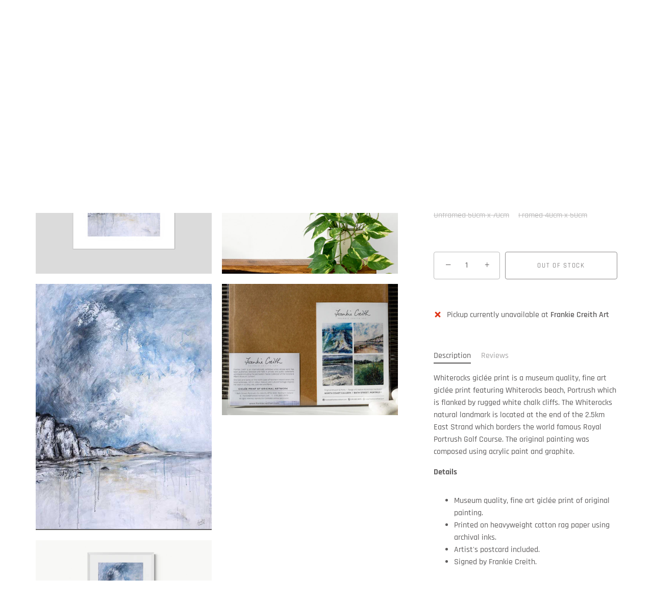

--- FILE ---
content_type: text/html; charset=utf-8
request_url: https://frankiecreithart.com/products/whiterocks-print
body_size: 37035
content:
<!doctype html>
<html class="no-js" lang="en">
<head>
  <!-- Showcase 7.1.0 -->

  <meta charset="utf-8" />
<meta name="viewport" content="width=device-width,initial-scale=1.0" />
<meta http-equiv="X-UA-Compatible" content="IE=edge">

<link rel="preconnect" href="https://cdn.shopify.com" crossorigin>
<link rel="preconnect" href="https://fonts.shopify.com" crossorigin>
<link rel="preconnect" href="https://monorail-edge.shopifysvc.com"><link rel="preload" as="font" href="//frankiecreithart.com/cdn/fonts/rajdhani/rajdhani_n5.acefb5969481301850b3475a2ffd70410f1444c1.woff2" type="font/woff2" crossorigin><link rel="preload" as="font" href="//frankiecreithart.com/cdn/fonts/rajdhani/rajdhani_n5.acefb5969481301850b3475a2ffd70410f1444c1.woff2" type="font/woff2" crossorigin><link rel="preload" as="font" href="//frankiecreithart.com/cdn/fonts/rajdhani/rajdhani_n6.2662920771758eb6f82fd10eee7115b26ac6f444.woff2" type="font/woff2" crossorigin><link rel="preload" as="font" href="//frankiecreithart.com/cdn/fonts/rajdhani/rajdhani_n7.25ad6e7387a0b32c9dea8f240076d23b3c06600c.woff2" type="font/woff2" crossorigin><link rel="preload" href="//frankiecreithart.com/cdn/shop/t/8/assets/vendor.min.js?v=36987075639955835061707317032" as="script">
<link rel="preload" href="//frankiecreithart.com/cdn/shop/t/8/assets/theme.js?v=157237073689713580171707317032" as="script"><link rel="canonical" href="https://frankiecreithart.com/products/whiterocks-print" /><link rel="icon" href="//frankiecreithart.com/cdn/shop/files/frankie-creith-art-gallery-favicon.png?crop=center&height=48&v=1681654148&width=48" type="image/png"><meta name="description" content="Whiterocks giclée print is a fine art giclée print featuring Whiterocks beach Portrush which is flanked by rugged white chalk cliffs. The Whiterocks natural landmark is located at the end of the East Strand and world famous Royal Portrush Golf Course. The original painting was composed using acrylic paint and graphite.">
<style>
    @font-face {
  font-family: Rajdhani;
  font-weight: 500;
  font-style: normal;
  font-display: swap;
  src: url("//frankiecreithart.com/cdn/fonts/rajdhani/rajdhani_n5.acefb5969481301850b3475a2ffd70410f1444c1.woff2") format("woff2"),
       url("//frankiecreithart.com/cdn/fonts/rajdhani/rajdhani_n5.74ad73b8c0c789bb2f6082a25312d3c0f7ebc9a2.woff") format("woff");
}

    
    @font-face {
  font-family: Rajdhani;
  font-weight: 500;
  font-style: normal;
  font-display: swap;
  src: url("//frankiecreithart.com/cdn/fonts/rajdhani/rajdhani_n5.acefb5969481301850b3475a2ffd70410f1444c1.woff2") format("woff2"),
       url("//frankiecreithart.com/cdn/fonts/rajdhani/rajdhani_n5.74ad73b8c0c789bb2f6082a25312d3c0f7ebc9a2.woff") format("woff");
}

    @font-face {
  font-family: Rajdhani;
  font-weight: 600;
  font-style: normal;
  font-display: swap;
  src: url("//frankiecreithart.com/cdn/fonts/rajdhani/rajdhani_n6.2662920771758eb6f82fd10eee7115b26ac6f444.woff2") format("woff2"),
       url("//frankiecreithart.com/cdn/fonts/rajdhani/rajdhani_n6.6befdead9ba44c2805903cac78e38160bc762983.woff") format("woff");
}

    @font-face {
  font-family: Rajdhani;
  font-weight: 700;
  font-style: normal;
  font-display: swap;
  src: url("//frankiecreithart.com/cdn/fonts/rajdhani/rajdhani_n7.25ad6e7387a0b32c9dea8f240076d23b3c06600c.woff2") format("woff2"),
       url("//frankiecreithart.com/cdn/fonts/rajdhani/rajdhani_n7.18863849438078b0774e5b61305b5af2ee109180.woff") format("woff");
}

    
    
    @font-face {
  font-family: Rajdhani;
  font-weight: 600;
  font-style: normal;
  font-display: swap;
  src: url("//frankiecreithart.com/cdn/fonts/rajdhani/rajdhani_n6.2662920771758eb6f82fd10eee7115b26ac6f444.woff2") format("woff2"),
       url("//frankiecreithart.com/cdn/fonts/rajdhani/rajdhani_n6.6befdead9ba44c2805903cac78e38160bc762983.woff") format("woff");
}

    @font-face {
  font-family: Rajdhani;
  font-weight: 500;
  font-style: normal;
  font-display: swap;
  src: url("//frankiecreithart.com/cdn/fonts/rajdhani/rajdhani_n5.acefb5969481301850b3475a2ffd70410f1444c1.woff2") format("woff2"),
       url("//frankiecreithart.com/cdn/fonts/rajdhani/rajdhani_n5.74ad73b8c0c789bb2f6082a25312d3c0f7ebc9a2.woff") format("woff");
}

    @font-face {
  font-family: Rajdhani;
  font-weight: 700;
  font-style: normal;
  font-display: swap;
  src: url("//frankiecreithart.com/cdn/fonts/rajdhani/rajdhani_n7.25ad6e7387a0b32c9dea8f240076d23b3c06600c.woff2") format("woff2"),
       url("//frankiecreithart.com/cdn/fonts/rajdhani/rajdhani_n7.18863849438078b0774e5b61305b5af2ee109180.woff") format("woff");
}

  </style>

  <meta name="theme-color" content="#423f3f">

  <title>
    WHITEROCKS Giclée Print &ndash; Frankie Creith Art Gallery
  </title>

  <meta property="og:site_name" content="Frankie Creith Art Gallery">
<meta property="og:url" content="https://frankiecreithart.com/products/whiterocks-print">
<meta property="og:title" content="WHITEROCKS Giclée Print">
<meta property="og:type" content="product">
<meta property="og:description" content="Whiterocks giclée print is a fine art giclée print featuring Whiterocks beach Portrush which is flanked by rugged white chalk cliffs. The Whiterocks natural landmark is located at the end of the East Strand and world famous Royal Portrush Golf Course. The original painting was composed using acrylic paint and graphite."><meta property="og:image" content="http://frankiecreithart.com/cdn/shop/products/print-whiterocks_1200x1200.jpg?v=1657195462">
  <meta property="og:image:secure_url" content="https://frankiecreithart.com/cdn/shop/products/print-whiterocks_1200x1200.jpg?v=1657195462">
  <meta property="og:image:width" content="3400">
  <meta property="og:image:height" content="3400"><meta property="og:price:amount" content="75.00">
  <meta property="og:price:currency" content="GBP"><meta name="twitter:card" content="summary_large_image">
<meta name="twitter:title" content="WHITEROCKS Giclée Print">
<meta name="twitter:description" content="Whiterocks giclée print is a fine art giclée print featuring Whiterocks beach Portrush which is flanked by rugged white chalk cliffs. The Whiterocks natural landmark is located at the end of the East Strand and world famous Royal Portrush Golf Course. The original painting was composed using acrylic paint and graphite.">


  <style data-shopify>
    :root {
      --viewport-height: 100vh;
      --viewport-height-first-section: 100vh;
      --nav-height: 0;
    }
  </style>

  <link href="//frankiecreithart.com/cdn/shop/t/8/assets/styles.css?v=101133086364125402841707395436" rel="stylesheet" type="text/css" media="all" />
  <link href="//frankiecreithart.com/cdn/shop/t/8/assets/custom.css?v=19860526150140857801707761024" rel="stylesheet" type="text/css" media="all" />
  <script>window.performance && window.performance.mark && window.performance.mark('shopify.content_for_header.start');</script><meta id="shopify-digital-wallet" name="shopify-digital-wallet" content="/35238281261/digital_wallets/dialog">
<meta name="shopify-checkout-api-token" content="22ab53b9e3ebb3efed3ec40e312bb133">
<meta id="in-context-paypal-metadata" data-shop-id="35238281261" data-venmo-supported="false" data-environment="production" data-locale="en_US" data-paypal-v4="true" data-currency="GBP">
<link rel="alternate" type="application/json+oembed" href="https://frankiecreithart.com/products/whiterocks-print.oembed">
<script async="async" src="/checkouts/internal/preloads.js?locale=en-GB"></script>
<link rel="preconnect" href="https://shop.app" crossorigin="anonymous">
<script async="async" src="https://shop.app/checkouts/internal/preloads.js?locale=en-GB&shop_id=35238281261" crossorigin="anonymous"></script>
<script id="apple-pay-shop-capabilities" type="application/json">{"shopId":35238281261,"countryCode":"GB","currencyCode":"GBP","merchantCapabilities":["supports3DS"],"merchantId":"gid:\/\/shopify\/Shop\/35238281261","merchantName":"Frankie Creith Art Gallery","requiredBillingContactFields":["postalAddress","email"],"requiredShippingContactFields":["postalAddress","email"],"shippingType":"shipping","supportedNetworks":["visa","maestro","masterCard","amex","discover","elo"],"total":{"type":"pending","label":"Frankie Creith Art Gallery","amount":"1.00"},"shopifyPaymentsEnabled":true,"supportsSubscriptions":true}</script>
<script id="shopify-features" type="application/json">{"accessToken":"22ab53b9e3ebb3efed3ec40e312bb133","betas":["rich-media-storefront-analytics"],"domain":"frankiecreithart.com","predictiveSearch":true,"shopId":35238281261,"locale":"en"}</script>
<script>var Shopify = Shopify || {};
Shopify.shop = "frankiehill.myshopify.com";
Shopify.locale = "en";
Shopify.currency = {"active":"GBP","rate":"1.0"};
Shopify.country = "GB";
Shopify.theme = {"name":"Updated copy of Showcase","id":134955499697,"schema_name":"Showcase","schema_version":"7.1.0","theme_store_id":677,"role":"main"};
Shopify.theme.handle = "null";
Shopify.theme.style = {"id":null,"handle":null};
Shopify.cdnHost = "frankiecreithart.com/cdn";
Shopify.routes = Shopify.routes || {};
Shopify.routes.root = "/";</script>
<script type="module">!function(o){(o.Shopify=o.Shopify||{}).modules=!0}(window);</script>
<script>!function(o){function n(){var o=[];function n(){o.push(Array.prototype.slice.apply(arguments))}return n.q=o,n}var t=o.Shopify=o.Shopify||{};t.loadFeatures=n(),t.autoloadFeatures=n()}(window);</script>
<script>
  window.ShopifyPay = window.ShopifyPay || {};
  window.ShopifyPay.apiHost = "shop.app\/pay";
  window.ShopifyPay.redirectState = null;
</script>
<script id="shop-js-analytics" type="application/json">{"pageType":"product"}</script>
<script defer="defer" async type="module" src="//frankiecreithart.com/cdn/shopifycloud/shop-js/modules/v2/client.init-shop-cart-sync_WVOgQShq.en.esm.js"></script>
<script defer="defer" async type="module" src="//frankiecreithart.com/cdn/shopifycloud/shop-js/modules/v2/chunk.common_C_13GLB1.esm.js"></script>
<script defer="defer" async type="module" src="//frankiecreithart.com/cdn/shopifycloud/shop-js/modules/v2/chunk.modal_CLfMGd0m.esm.js"></script>
<script type="module">
  await import("//frankiecreithart.com/cdn/shopifycloud/shop-js/modules/v2/client.init-shop-cart-sync_WVOgQShq.en.esm.js");
await import("//frankiecreithart.com/cdn/shopifycloud/shop-js/modules/v2/chunk.common_C_13GLB1.esm.js");
await import("//frankiecreithart.com/cdn/shopifycloud/shop-js/modules/v2/chunk.modal_CLfMGd0m.esm.js");

  window.Shopify.SignInWithShop?.initShopCartSync?.({"fedCMEnabled":true,"windoidEnabled":true});

</script>
<script>
  window.Shopify = window.Shopify || {};
  if (!window.Shopify.featureAssets) window.Shopify.featureAssets = {};
  window.Shopify.featureAssets['shop-js'] = {"shop-cart-sync":["modules/v2/client.shop-cart-sync_DuR37GeY.en.esm.js","modules/v2/chunk.common_C_13GLB1.esm.js","modules/v2/chunk.modal_CLfMGd0m.esm.js"],"init-fed-cm":["modules/v2/client.init-fed-cm_BucUoe6W.en.esm.js","modules/v2/chunk.common_C_13GLB1.esm.js","modules/v2/chunk.modal_CLfMGd0m.esm.js"],"shop-toast-manager":["modules/v2/client.shop-toast-manager_B0JfrpKj.en.esm.js","modules/v2/chunk.common_C_13GLB1.esm.js","modules/v2/chunk.modal_CLfMGd0m.esm.js"],"init-shop-cart-sync":["modules/v2/client.init-shop-cart-sync_WVOgQShq.en.esm.js","modules/v2/chunk.common_C_13GLB1.esm.js","modules/v2/chunk.modal_CLfMGd0m.esm.js"],"shop-button":["modules/v2/client.shop-button_B_U3bv27.en.esm.js","modules/v2/chunk.common_C_13GLB1.esm.js","modules/v2/chunk.modal_CLfMGd0m.esm.js"],"init-windoid":["modules/v2/client.init-windoid_DuP9q_di.en.esm.js","modules/v2/chunk.common_C_13GLB1.esm.js","modules/v2/chunk.modal_CLfMGd0m.esm.js"],"shop-cash-offers":["modules/v2/client.shop-cash-offers_BmULhtno.en.esm.js","modules/v2/chunk.common_C_13GLB1.esm.js","modules/v2/chunk.modal_CLfMGd0m.esm.js"],"pay-button":["modules/v2/client.pay-button_CrPSEbOK.en.esm.js","modules/v2/chunk.common_C_13GLB1.esm.js","modules/v2/chunk.modal_CLfMGd0m.esm.js"],"init-customer-accounts":["modules/v2/client.init-customer-accounts_jNk9cPYQ.en.esm.js","modules/v2/client.shop-login-button_DJ5ldayH.en.esm.js","modules/v2/chunk.common_C_13GLB1.esm.js","modules/v2/chunk.modal_CLfMGd0m.esm.js"],"avatar":["modules/v2/client.avatar_BTnouDA3.en.esm.js"],"checkout-modal":["modules/v2/client.checkout-modal_pBPyh9w8.en.esm.js","modules/v2/chunk.common_C_13GLB1.esm.js","modules/v2/chunk.modal_CLfMGd0m.esm.js"],"init-shop-for-new-customer-accounts":["modules/v2/client.init-shop-for-new-customer-accounts_BUoCy7a5.en.esm.js","modules/v2/client.shop-login-button_DJ5ldayH.en.esm.js","modules/v2/chunk.common_C_13GLB1.esm.js","modules/v2/chunk.modal_CLfMGd0m.esm.js"],"init-customer-accounts-sign-up":["modules/v2/client.init-customer-accounts-sign-up_CnczCz9H.en.esm.js","modules/v2/client.shop-login-button_DJ5ldayH.en.esm.js","modules/v2/chunk.common_C_13GLB1.esm.js","modules/v2/chunk.modal_CLfMGd0m.esm.js"],"init-shop-email-lookup-coordinator":["modules/v2/client.init-shop-email-lookup-coordinator_CzjY5t9o.en.esm.js","modules/v2/chunk.common_C_13GLB1.esm.js","modules/v2/chunk.modal_CLfMGd0m.esm.js"],"shop-follow-button":["modules/v2/client.shop-follow-button_CsYC63q7.en.esm.js","modules/v2/chunk.common_C_13GLB1.esm.js","modules/v2/chunk.modal_CLfMGd0m.esm.js"],"shop-login-button":["modules/v2/client.shop-login-button_DJ5ldayH.en.esm.js","modules/v2/chunk.common_C_13GLB1.esm.js","modules/v2/chunk.modal_CLfMGd0m.esm.js"],"shop-login":["modules/v2/client.shop-login_B9ccPdmx.en.esm.js","modules/v2/chunk.common_C_13GLB1.esm.js","modules/v2/chunk.modal_CLfMGd0m.esm.js"],"lead-capture":["modules/v2/client.lead-capture_D0K_KgYb.en.esm.js","modules/v2/chunk.common_C_13GLB1.esm.js","modules/v2/chunk.modal_CLfMGd0m.esm.js"],"payment-terms":["modules/v2/client.payment-terms_BWmiNN46.en.esm.js","modules/v2/chunk.common_C_13GLB1.esm.js","modules/v2/chunk.modal_CLfMGd0m.esm.js"]};
</script>
<script>(function() {
  var isLoaded = false;
  function asyncLoad() {
    if (isLoaded) return;
    isLoaded = true;
    var urls = ["https:\/\/d1639lhkj5l89m.cloudfront.net\/js\/storefront\/uppromote.js?shop=frankiehill.myshopify.com"];
    for (var i = 0; i < urls.length; i++) {
      var s = document.createElement('script');
      s.type = 'text/javascript';
      s.async = true;
      s.src = urls[i];
      var x = document.getElementsByTagName('script')[0];
      x.parentNode.insertBefore(s, x);
    }
  };
  if(window.attachEvent) {
    window.attachEvent('onload', asyncLoad);
  } else {
    window.addEventListener('load', asyncLoad, false);
  }
})();</script>
<script id="__st">var __st={"a":35238281261,"offset":0,"reqid":"8450e7fc-9d61-4294-b66e-c172c7797c3b-1769674949","pageurl":"frankiecreithart.com\/products\/whiterocks-print","u":"a40f307e4150","p":"product","rtyp":"product","rid":4911351201837};</script>
<script>window.ShopifyPaypalV4VisibilityTracking = true;</script>
<script id="captcha-bootstrap">!function(){'use strict';const t='contact',e='account',n='new_comment',o=[[t,t],['blogs',n],['comments',n],[t,'customer']],c=[[e,'customer_login'],[e,'guest_login'],[e,'recover_customer_password'],[e,'create_customer']],r=t=>t.map((([t,e])=>`form[action*='/${t}']:not([data-nocaptcha='true']) input[name='form_type'][value='${e}']`)).join(','),a=t=>()=>t?[...document.querySelectorAll(t)].map((t=>t.form)):[];function s(){const t=[...o],e=r(t);return a(e)}const i='password',u='form_key',d=['recaptcha-v3-token','g-recaptcha-response','h-captcha-response',i],f=()=>{try{return window.sessionStorage}catch{return}},m='__shopify_v',_=t=>t.elements[u];function p(t,e,n=!1){try{const o=window.sessionStorage,c=JSON.parse(o.getItem(e)),{data:r}=function(t){const{data:e,action:n}=t;return t[m]||n?{data:e,action:n}:{data:t,action:n}}(c);for(const[e,n]of Object.entries(r))t.elements[e]&&(t.elements[e].value=n);n&&o.removeItem(e)}catch(o){console.error('form repopulation failed',{error:o})}}const l='form_type',E='cptcha';function T(t){t.dataset[E]=!0}const w=window,h=w.document,L='Shopify',v='ce_forms',y='captcha';let A=!1;((t,e)=>{const n=(g='f06e6c50-85a8-45c8-87d0-21a2b65856fe',I='https://cdn.shopify.com/shopifycloud/storefront-forms-hcaptcha/ce_storefront_forms_captcha_hcaptcha.v1.5.2.iife.js',D={infoText:'Protected by hCaptcha',privacyText:'Privacy',termsText:'Terms'},(t,e,n)=>{const o=w[L][v],c=o.bindForm;if(c)return c(t,g,e,D).then(n);var r;o.q.push([[t,g,e,D],n]),r=I,A||(h.body.append(Object.assign(h.createElement('script'),{id:'captcha-provider',async:!0,src:r})),A=!0)});var g,I,D;w[L]=w[L]||{},w[L][v]=w[L][v]||{},w[L][v].q=[],w[L][y]=w[L][y]||{},w[L][y].protect=function(t,e){n(t,void 0,e),T(t)},Object.freeze(w[L][y]),function(t,e,n,w,h,L){const[v,y,A,g]=function(t,e,n){const i=e?o:[],u=t?c:[],d=[...i,...u],f=r(d),m=r(i),_=r(d.filter((([t,e])=>n.includes(e))));return[a(f),a(m),a(_),s()]}(w,h,L),I=t=>{const e=t.target;return e instanceof HTMLFormElement?e:e&&e.form},D=t=>v().includes(t);t.addEventListener('submit',(t=>{const e=I(t);if(!e)return;const n=D(e)&&!e.dataset.hcaptchaBound&&!e.dataset.recaptchaBound,o=_(e),c=g().includes(e)&&(!o||!o.value);(n||c)&&t.preventDefault(),c&&!n&&(function(t){try{if(!f())return;!function(t){const e=f();if(!e)return;const n=_(t);if(!n)return;const o=n.value;o&&e.removeItem(o)}(t);const e=Array.from(Array(32),(()=>Math.random().toString(36)[2])).join('');!function(t,e){_(t)||t.append(Object.assign(document.createElement('input'),{type:'hidden',name:u})),t.elements[u].value=e}(t,e),function(t,e){const n=f();if(!n)return;const o=[...t.querySelectorAll(`input[type='${i}']`)].map((({name:t})=>t)),c=[...d,...o],r={};for(const[a,s]of new FormData(t).entries())c.includes(a)||(r[a]=s);n.setItem(e,JSON.stringify({[m]:1,action:t.action,data:r}))}(t,e)}catch(e){console.error('failed to persist form',e)}}(e),e.submit())}));const S=(t,e)=>{t&&!t.dataset[E]&&(n(t,e.some((e=>e===t))),T(t))};for(const o of['focusin','change'])t.addEventListener(o,(t=>{const e=I(t);D(e)&&S(e,y())}));const B=e.get('form_key'),M=e.get(l),P=B&&M;t.addEventListener('DOMContentLoaded',(()=>{const t=y();if(P)for(const e of t)e.elements[l].value===M&&p(e,B);[...new Set([...A(),...v().filter((t=>'true'===t.dataset.shopifyCaptcha))])].forEach((e=>S(e,t)))}))}(h,new URLSearchParams(w.location.search),n,t,e,['guest_login'])})(!0,!0)}();</script>
<script integrity="sha256-4kQ18oKyAcykRKYeNunJcIwy7WH5gtpwJnB7kiuLZ1E=" data-source-attribution="shopify.loadfeatures" defer="defer" src="//frankiecreithart.com/cdn/shopifycloud/storefront/assets/storefront/load_feature-a0a9edcb.js" crossorigin="anonymous"></script>
<script crossorigin="anonymous" defer="defer" src="//frankiecreithart.com/cdn/shopifycloud/storefront/assets/shopify_pay/storefront-65b4c6d7.js?v=20250812"></script>
<script data-source-attribution="shopify.dynamic_checkout.dynamic.init">var Shopify=Shopify||{};Shopify.PaymentButton=Shopify.PaymentButton||{isStorefrontPortableWallets:!0,init:function(){window.Shopify.PaymentButton.init=function(){};var t=document.createElement("script");t.src="https://frankiecreithart.com/cdn/shopifycloud/portable-wallets/latest/portable-wallets.en.js",t.type="module",document.head.appendChild(t)}};
</script>
<script data-source-attribution="shopify.dynamic_checkout.buyer_consent">
  function portableWalletsHideBuyerConsent(e){var t=document.getElementById("shopify-buyer-consent"),n=document.getElementById("shopify-subscription-policy-button");t&&n&&(t.classList.add("hidden"),t.setAttribute("aria-hidden","true"),n.removeEventListener("click",e))}function portableWalletsShowBuyerConsent(e){var t=document.getElementById("shopify-buyer-consent"),n=document.getElementById("shopify-subscription-policy-button");t&&n&&(t.classList.remove("hidden"),t.removeAttribute("aria-hidden"),n.addEventListener("click",e))}window.Shopify?.PaymentButton&&(window.Shopify.PaymentButton.hideBuyerConsent=portableWalletsHideBuyerConsent,window.Shopify.PaymentButton.showBuyerConsent=portableWalletsShowBuyerConsent);
</script>
<script>
  function portableWalletsCleanup(e){e&&e.src&&console.error("Failed to load portable wallets script "+e.src);var t=document.querySelectorAll("shopify-accelerated-checkout .shopify-payment-button__skeleton, shopify-accelerated-checkout-cart .wallet-cart-button__skeleton"),e=document.getElementById("shopify-buyer-consent");for(let e=0;e<t.length;e++)t[e].remove();e&&e.remove()}function portableWalletsNotLoadedAsModule(e){e instanceof ErrorEvent&&"string"==typeof e.message&&e.message.includes("import.meta")&&"string"==typeof e.filename&&e.filename.includes("portable-wallets")&&(window.removeEventListener("error",portableWalletsNotLoadedAsModule),window.Shopify.PaymentButton.failedToLoad=e,"loading"===document.readyState?document.addEventListener("DOMContentLoaded",window.Shopify.PaymentButton.init):window.Shopify.PaymentButton.init())}window.addEventListener("error",portableWalletsNotLoadedAsModule);
</script>

<script type="module" src="https://frankiecreithart.com/cdn/shopifycloud/portable-wallets/latest/portable-wallets.en.js" onError="portableWalletsCleanup(this)" crossorigin="anonymous"></script>
<script nomodule>
  document.addEventListener("DOMContentLoaded", portableWalletsCleanup);
</script>

<link id="shopify-accelerated-checkout-styles" rel="stylesheet" media="screen" href="https://frankiecreithart.com/cdn/shopifycloud/portable-wallets/latest/accelerated-checkout-backwards-compat.css" crossorigin="anonymous">
<style id="shopify-accelerated-checkout-cart">
        #shopify-buyer-consent {
  margin-top: 1em;
  display: inline-block;
  width: 100%;
}

#shopify-buyer-consent.hidden {
  display: none;
}

#shopify-subscription-policy-button {
  background: none;
  border: none;
  padding: 0;
  text-decoration: underline;
  font-size: inherit;
  cursor: pointer;
}

#shopify-subscription-policy-button::before {
  box-shadow: none;
}

      </style>

<script>window.performance && window.performance.mark && window.performance.mark('shopify.content_for_header.end');</script>

  <script>
    document.documentElement.className = document.documentElement.className.replace('no-js', 'js');
    window.theme = window.theme || {};
    
      theme.money_format_with_code_preference = "£{{amount}}";
    
    theme.money_format = "£{{amount}}";
    theme.money_container = '.theme-money';
    theme.strings = {
      previous: "Previous",
      next: "Next",
      close: "Close",
      addressError: "Error looking up that address",
      addressNoResults: "No results for that address",
      addressQueryLimit: "You have exceeded the Google API usage limit. Consider upgrading to a \u003ca href=\"https:\/\/developers.google.com\/maps\/premium\/usage-limits\"\u003ePremium Plan\u003c\/a\u003e.",
      authError: "There was a problem authenticating your Google Maps API Key.",
      back: "Back",
      cartConfirmation: "You must agree to the terms and conditions before continuing.",
      loadMore: "Load more",
      infiniteScrollNoMore: "No more results",
      priceNonExistent: "Unavailable",
      buttonDefault: "Add to Cart",
      buttonPreorder: "Pre-order",
      buttonNoStock: "Out of stock",
      buttonNoVariant: "Unavailable",
      variantNoStock: "Sold out",
      unitPriceSeparator: " \/ ",
      colorBoxPrevious: "Previous",
      colorBoxNext: "Next",
      colorBoxClose: "Close",
      navigateHome: "Home",
      productAddingToCart: "Adding",
      productAddedToCart: "Added to cart",
      popupWasAdded: "was added to your cart",
      popupCheckout: "Checkout",
      popupContinueShopping: "Continue shopping",
      onlyXLeft: "[[ quantity ]] in stock",
      priceSoldOut: "Sold Out",
      inventoryLowStock: "Low stock",
      inventoryInStock: "In stock",
      loading: "Loading...",
      viewCart: "View cart",
      page: "Page {{ page }}",
      imageSlider: "Image slider",
      clearAll: "Clear all"
    };
    theme.routes = {
      root_url: '/',
      cart_url: '/cart',
      cart_add_url: '/cart/add',
      cart_change_url: '/cart/change',
      cart_update_url: '/cart/update.js',
      checkout: '/checkout'
    };
    theme.settings = {
      animationEnabledDesktop: false,
      animationEnabledMobile: true
    };

    theme.checkViewportFillers = function(){
      var toggleState = false;
      var elPageContent = document.getElementById('page-content');
      if(elPageContent) {
        var elOverlapSection = elPageContent.querySelector('.header-overlap-section');
        if (elOverlapSection) {
          var padding = parseInt(getComputedStyle(elPageContent).getPropertyValue('padding-top'));
          toggleState = ((Math.round(elOverlapSection.offsetTop) - padding) === 0);
        }
      }
      if(toggleState) {
        document.getElementsByTagName('body')[0].classList.add('header-section-overlap');
      } else {
        document.getElementsByTagName('body')[0].classList.remove('header-section-overlap');
      }
    };

    theme.assessAltLogo = function(){
      var elsOverlappers = document.querySelectorAll('.needs-alt-logo');
      var useAltLogo = false;
      if(elsOverlappers.length) {
        var elSiteControl = document.querySelector('#site-control');
        var elSiteControlInner = document.querySelector('#site-control .site-control__inner');
        var headerMid = elSiteControlInner.offsetTop + elSiteControl.offsetTop + elSiteControlInner.offsetHeight / 2;
        Array.prototype.forEach.call(elsOverlappers, function(el, i){
          var thisTop = el.getBoundingClientRect().top;
          var thisBottom = thisTop + el.offsetHeight;
          if(headerMid > thisTop && headerMid < thisBottom) {
            useAltLogo = true;
            return false;
          }
        });
      }
      if(useAltLogo) {
        document.getElementsByTagName('body')[0].classList.add('use-alt-logo');
      } else {
        document.getElementsByTagName('body')[0].classList.remove('use-alt-logo');
      }
    };
  </script>
<link href="https://monorail-edge.shopifysvc.com" rel="dns-prefetch">
<script>(function(){if ("sendBeacon" in navigator && "performance" in window) {try {var session_token_from_headers = performance.getEntriesByType('navigation')[0].serverTiming.find(x => x.name == '_s').description;} catch {var session_token_from_headers = undefined;}var session_cookie_matches = document.cookie.match(/_shopify_s=([^;]*)/);var session_token_from_cookie = session_cookie_matches && session_cookie_matches.length === 2 ? session_cookie_matches[1] : "";var session_token = session_token_from_headers || session_token_from_cookie || "";function handle_abandonment_event(e) {var entries = performance.getEntries().filter(function(entry) {return /monorail-edge.shopifysvc.com/.test(entry.name);});if (!window.abandonment_tracked && entries.length === 0) {window.abandonment_tracked = true;var currentMs = Date.now();var navigation_start = performance.timing.navigationStart;var payload = {shop_id: 35238281261,url: window.location.href,navigation_start,duration: currentMs - navigation_start,session_token,page_type: "product"};window.navigator.sendBeacon("https://monorail-edge.shopifysvc.com/v1/produce", JSON.stringify({schema_id: "online_store_buyer_site_abandonment/1.1",payload: payload,metadata: {event_created_at_ms: currentMs,event_sent_at_ms: currentMs}}));}}window.addEventListener('pagehide', handle_abandonment_event);}}());</script>
<script id="web-pixels-manager-setup">(function e(e,d,r,n,o){if(void 0===o&&(o={}),!Boolean(null===(a=null===(i=window.Shopify)||void 0===i?void 0:i.analytics)||void 0===a?void 0:a.replayQueue)){var i,a;window.Shopify=window.Shopify||{};var t=window.Shopify;t.analytics=t.analytics||{};var s=t.analytics;s.replayQueue=[],s.publish=function(e,d,r){return s.replayQueue.push([e,d,r]),!0};try{self.performance.mark("wpm:start")}catch(e){}var l=function(){var e={modern:/Edge?\/(1{2}[4-9]|1[2-9]\d|[2-9]\d{2}|\d{4,})\.\d+(\.\d+|)|Firefox\/(1{2}[4-9]|1[2-9]\d|[2-9]\d{2}|\d{4,})\.\d+(\.\d+|)|Chrom(ium|e)\/(9{2}|\d{3,})\.\d+(\.\d+|)|(Maci|X1{2}).+ Version\/(15\.\d+|(1[6-9]|[2-9]\d|\d{3,})\.\d+)([,.]\d+|)( \(\w+\)|)( Mobile\/\w+|) Safari\/|Chrome.+OPR\/(9{2}|\d{3,})\.\d+\.\d+|(CPU[ +]OS|iPhone[ +]OS|CPU[ +]iPhone|CPU IPhone OS|CPU iPad OS)[ +]+(15[._]\d+|(1[6-9]|[2-9]\d|\d{3,})[._]\d+)([._]\d+|)|Android:?[ /-](13[3-9]|1[4-9]\d|[2-9]\d{2}|\d{4,})(\.\d+|)(\.\d+|)|Android.+Firefox\/(13[5-9]|1[4-9]\d|[2-9]\d{2}|\d{4,})\.\d+(\.\d+|)|Android.+Chrom(ium|e)\/(13[3-9]|1[4-9]\d|[2-9]\d{2}|\d{4,})\.\d+(\.\d+|)|SamsungBrowser\/([2-9]\d|\d{3,})\.\d+/,legacy:/Edge?\/(1[6-9]|[2-9]\d|\d{3,})\.\d+(\.\d+|)|Firefox\/(5[4-9]|[6-9]\d|\d{3,})\.\d+(\.\d+|)|Chrom(ium|e)\/(5[1-9]|[6-9]\d|\d{3,})\.\d+(\.\d+|)([\d.]+$|.*Safari\/(?![\d.]+ Edge\/[\d.]+$))|(Maci|X1{2}).+ Version\/(10\.\d+|(1[1-9]|[2-9]\d|\d{3,})\.\d+)([,.]\d+|)( \(\w+\)|)( Mobile\/\w+|) Safari\/|Chrome.+OPR\/(3[89]|[4-9]\d|\d{3,})\.\d+\.\d+|(CPU[ +]OS|iPhone[ +]OS|CPU[ +]iPhone|CPU IPhone OS|CPU iPad OS)[ +]+(10[._]\d+|(1[1-9]|[2-9]\d|\d{3,})[._]\d+)([._]\d+|)|Android:?[ /-](13[3-9]|1[4-9]\d|[2-9]\d{2}|\d{4,})(\.\d+|)(\.\d+|)|Mobile Safari.+OPR\/([89]\d|\d{3,})\.\d+\.\d+|Android.+Firefox\/(13[5-9]|1[4-9]\d|[2-9]\d{2}|\d{4,})\.\d+(\.\d+|)|Android.+Chrom(ium|e)\/(13[3-9]|1[4-9]\d|[2-9]\d{2}|\d{4,})\.\d+(\.\d+|)|Android.+(UC? ?Browser|UCWEB|U3)[ /]?(15\.([5-9]|\d{2,})|(1[6-9]|[2-9]\d|\d{3,})\.\d+)\.\d+|SamsungBrowser\/(5\.\d+|([6-9]|\d{2,})\.\d+)|Android.+MQ{2}Browser\/(14(\.(9|\d{2,})|)|(1[5-9]|[2-9]\d|\d{3,})(\.\d+|))(\.\d+|)|K[Aa][Ii]OS\/(3\.\d+|([4-9]|\d{2,})\.\d+)(\.\d+|)/},d=e.modern,r=e.legacy,n=navigator.userAgent;return n.match(d)?"modern":n.match(r)?"legacy":"unknown"}(),u="modern"===l?"modern":"legacy",c=(null!=n?n:{modern:"",legacy:""})[u],f=function(e){return[e.baseUrl,"/wpm","/b",e.hashVersion,"modern"===e.buildTarget?"m":"l",".js"].join("")}({baseUrl:d,hashVersion:r,buildTarget:u}),m=function(e){var d=e.version,r=e.bundleTarget,n=e.surface,o=e.pageUrl,i=e.monorailEndpoint;return{emit:function(e){var a=e.status,t=e.errorMsg,s=(new Date).getTime(),l=JSON.stringify({metadata:{event_sent_at_ms:s},events:[{schema_id:"web_pixels_manager_load/3.1",payload:{version:d,bundle_target:r,page_url:o,status:a,surface:n,error_msg:t},metadata:{event_created_at_ms:s}}]});if(!i)return console&&console.warn&&console.warn("[Web Pixels Manager] No Monorail endpoint provided, skipping logging."),!1;try{return self.navigator.sendBeacon.bind(self.navigator)(i,l)}catch(e){}var u=new XMLHttpRequest;try{return u.open("POST",i,!0),u.setRequestHeader("Content-Type","text/plain"),u.send(l),!0}catch(e){return console&&console.warn&&console.warn("[Web Pixels Manager] Got an unhandled error while logging to Monorail."),!1}}}}({version:r,bundleTarget:l,surface:e.surface,pageUrl:self.location.href,monorailEndpoint:e.monorailEndpoint});try{o.browserTarget=l,function(e){var d=e.src,r=e.async,n=void 0===r||r,o=e.onload,i=e.onerror,a=e.sri,t=e.scriptDataAttributes,s=void 0===t?{}:t,l=document.createElement("script"),u=document.querySelector("head"),c=document.querySelector("body");if(l.async=n,l.src=d,a&&(l.integrity=a,l.crossOrigin="anonymous"),s)for(var f in s)if(Object.prototype.hasOwnProperty.call(s,f))try{l.dataset[f]=s[f]}catch(e){}if(o&&l.addEventListener("load",o),i&&l.addEventListener("error",i),u)u.appendChild(l);else{if(!c)throw new Error("Did not find a head or body element to append the script");c.appendChild(l)}}({src:f,async:!0,onload:function(){if(!function(){var e,d;return Boolean(null===(d=null===(e=window.Shopify)||void 0===e?void 0:e.analytics)||void 0===d?void 0:d.initialized)}()){var d=window.webPixelsManager.init(e)||void 0;if(d){var r=window.Shopify.analytics;r.replayQueue.forEach((function(e){var r=e[0],n=e[1],o=e[2];d.publishCustomEvent(r,n,o)})),r.replayQueue=[],r.publish=d.publishCustomEvent,r.visitor=d.visitor,r.initialized=!0}}},onerror:function(){return m.emit({status:"failed",errorMsg:"".concat(f," has failed to load")})},sri:function(e){var d=/^sha384-[A-Za-z0-9+/=]+$/;return"string"==typeof e&&d.test(e)}(c)?c:"",scriptDataAttributes:o}),m.emit({status:"loading"})}catch(e){m.emit({status:"failed",errorMsg:(null==e?void 0:e.message)||"Unknown error"})}}})({shopId: 35238281261,storefrontBaseUrl: "https://frankiecreithart.com",extensionsBaseUrl: "https://extensions.shopifycdn.com/cdn/shopifycloud/web-pixels-manager",monorailEndpoint: "https://monorail-edge.shopifysvc.com/unstable/produce_batch",surface: "storefront-renderer",enabledBetaFlags: ["2dca8a86"],webPixelsConfigList: [{"id":"2333737346","configuration":"{\"shopId\":\"50549\",\"env\":\"production\",\"metaData\":\"[]\"}","eventPayloadVersion":"v1","runtimeContext":"STRICT","scriptVersion":"c5d4d7bbb4a4a4292a8a7b5334af7e3d","type":"APP","apiClientId":2773553,"privacyPurposes":[],"dataSharingAdjustments":{"protectedCustomerApprovalScopes":["read_customer_address","read_customer_email","read_customer_name","read_customer_personal_data","read_customer_phone"]}},{"id":"254673073","configuration":"{\"pixel_id\":\"3797597073693770\",\"pixel_type\":\"facebook_pixel\",\"metaapp_system_user_token\":\"-\"}","eventPayloadVersion":"v1","runtimeContext":"OPEN","scriptVersion":"ca16bc87fe92b6042fbaa3acc2fbdaa6","type":"APP","apiClientId":2329312,"privacyPurposes":["ANALYTICS","MARKETING","SALE_OF_DATA"],"dataSharingAdjustments":{"protectedCustomerApprovalScopes":["read_customer_address","read_customer_email","read_customer_name","read_customer_personal_data","read_customer_phone"]}},{"id":"86114481","configuration":"{\"tagID\":\"2613489287848\"}","eventPayloadVersion":"v1","runtimeContext":"STRICT","scriptVersion":"18031546ee651571ed29edbe71a3550b","type":"APP","apiClientId":3009811,"privacyPurposes":["ANALYTICS","MARKETING","SALE_OF_DATA"],"dataSharingAdjustments":{"protectedCustomerApprovalScopes":["read_customer_address","read_customer_email","read_customer_name","read_customer_personal_data","read_customer_phone"]}},{"id":"shopify-app-pixel","configuration":"{}","eventPayloadVersion":"v1","runtimeContext":"STRICT","scriptVersion":"0450","apiClientId":"shopify-pixel","type":"APP","privacyPurposes":["ANALYTICS","MARKETING"]},{"id":"shopify-custom-pixel","eventPayloadVersion":"v1","runtimeContext":"LAX","scriptVersion":"0450","apiClientId":"shopify-pixel","type":"CUSTOM","privacyPurposes":["ANALYTICS","MARKETING"]}],isMerchantRequest: false,initData: {"shop":{"name":"Frankie Creith Art Gallery","paymentSettings":{"currencyCode":"GBP"},"myshopifyDomain":"frankiehill.myshopify.com","countryCode":"GB","storefrontUrl":"https:\/\/frankiecreithart.com"},"customer":null,"cart":null,"checkout":null,"productVariants":[{"price":{"amount":75.0,"currencyCode":"GBP"},"product":{"title":"WHITEROCKS Giclée Print","vendor":"Frankie Creith Art","id":"4911351201837","untranslatedTitle":"WHITEROCKS Giclée Print","url":"\/products\/whiterocks-print","type":"Art Print"},"id":"33858977333293","image":{"src":"\/\/frankiecreithart.com\/cdn\/shop\/products\/whiterocks-print-high-detail.jpg?v=1657195462"},"sku":"GP-WHI3040U","title":"Unframed 30cm x 40cm","untranslatedTitle":"Unframed 30cm x 40cm"},{"price":{"amount":63.0,"currencyCode":"GBP"},"product":{"title":"WHITEROCKS Giclée Print","vendor":"Frankie Creith Art","id":"4911351201837","untranslatedTitle":"WHITEROCKS Giclée Print","url":"\/products\/whiterocks-print","type":"Art Print"},"id":"33858977366061","image":{"src":"\/\/frankiecreithart.com\/cdn\/shop\/products\/whiterocks-print-high-detail.jpg?v=1657195462"},"sku":"GP-WHI4050U","title":"Unframed 40cm x 50cm","untranslatedTitle":"Unframed 40cm x 50cm"},{"price":{"amount":120.0,"currencyCode":"GBP"},"product":{"title":"WHITEROCKS Giclée Print","vendor":"Frankie Creith Art","id":"4911351201837","untranslatedTitle":"WHITEROCKS Giclée Print","url":"\/products\/whiterocks-print","type":"Art Print"},"id":"40865321091249","image":{"src":"\/\/frankiecreithart.com\/cdn\/shop\/products\/whiterocks-print-high-detail.jpg?v=1657195462"},"sku":"GP-WHI5070U","title":"Unframed 50cm x 70cm","untranslatedTitle":"Unframed 50cm x 70cm"},{"price":{"amount":140.0,"currencyCode":"GBP"},"product":{"title":"WHITEROCKS Giclée Print","vendor":"Frankie Creith Art","id":"4911351201837","untranslatedTitle":"WHITEROCKS Giclée Print","url":"\/products\/whiterocks-print","type":"Art Print"},"id":"42473907912881","image":{"src":"\/\/frankiecreithart.com\/cdn\/shop\/products\/print-whiterocks.jpg?v=1657195462"},"sku":"GP-WHI4050F","title":"Framed 40cm x 50cm","untranslatedTitle":"Framed 40cm x 50cm"}],"purchasingCompany":null},},"https://frankiecreithart.com/cdn","1d2a099fw23dfb22ep557258f5m7a2edbae",{"modern":"","legacy":""},{"shopId":"35238281261","storefrontBaseUrl":"https:\/\/frankiecreithart.com","extensionBaseUrl":"https:\/\/extensions.shopifycdn.com\/cdn\/shopifycloud\/web-pixels-manager","surface":"storefront-renderer","enabledBetaFlags":"[\"2dca8a86\"]","isMerchantRequest":"false","hashVersion":"1d2a099fw23dfb22ep557258f5m7a2edbae","publish":"custom","events":"[[\"page_viewed\",{}],[\"product_viewed\",{\"productVariant\":{\"price\":{\"amount\":75.0,\"currencyCode\":\"GBP\"},\"product\":{\"title\":\"WHITEROCKS Giclée Print\",\"vendor\":\"Frankie Creith Art\",\"id\":\"4911351201837\",\"untranslatedTitle\":\"WHITEROCKS Giclée Print\",\"url\":\"\/products\/whiterocks-print\",\"type\":\"Art Print\"},\"id\":\"33858977333293\",\"image\":{\"src\":\"\/\/frankiecreithart.com\/cdn\/shop\/products\/whiterocks-print-high-detail.jpg?v=1657195462\"},\"sku\":\"GP-WHI3040U\",\"title\":\"Unframed 30cm x 40cm\",\"untranslatedTitle\":\"Unframed 30cm x 40cm\"}}]]"});</script><script>
  window.ShopifyAnalytics = window.ShopifyAnalytics || {};
  window.ShopifyAnalytics.meta = window.ShopifyAnalytics.meta || {};
  window.ShopifyAnalytics.meta.currency = 'GBP';
  var meta = {"product":{"id":4911351201837,"gid":"gid:\/\/shopify\/Product\/4911351201837","vendor":"Frankie Creith Art","type":"Art Print","handle":"whiterocks-print","variants":[{"id":33858977333293,"price":7500,"name":"WHITEROCKS Giclée Print - Unframed 30cm x 40cm","public_title":"Unframed 30cm x 40cm","sku":"GP-WHI3040U"},{"id":33858977366061,"price":6300,"name":"WHITEROCKS Giclée Print - Unframed 40cm x 50cm","public_title":"Unframed 40cm x 50cm","sku":"GP-WHI4050U"},{"id":40865321091249,"price":12000,"name":"WHITEROCKS Giclée Print - Unframed 50cm x 70cm","public_title":"Unframed 50cm x 70cm","sku":"GP-WHI5070U"},{"id":42473907912881,"price":14000,"name":"WHITEROCKS Giclée Print - Framed 40cm x 50cm","public_title":"Framed 40cm x 50cm","sku":"GP-WHI4050F"}],"remote":false},"page":{"pageType":"product","resourceType":"product","resourceId":4911351201837,"requestId":"8450e7fc-9d61-4294-b66e-c172c7797c3b-1769674949"}};
  for (var attr in meta) {
    window.ShopifyAnalytics.meta[attr] = meta[attr];
  }
</script>
<script class="analytics">
  (function () {
    var customDocumentWrite = function(content) {
      var jquery = null;

      if (window.jQuery) {
        jquery = window.jQuery;
      } else if (window.Checkout && window.Checkout.$) {
        jquery = window.Checkout.$;
      }

      if (jquery) {
        jquery('body').append(content);
      }
    };

    var hasLoggedConversion = function(token) {
      if (token) {
        return document.cookie.indexOf('loggedConversion=' + token) !== -1;
      }
      return false;
    }

    var setCookieIfConversion = function(token) {
      if (token) {
        var twoMonthsFromNow = new Date(Date.now());
        twoMonthsFromNow.setMonth(twoMonthsFromNow.getMonth() + 2);

        document.cookie = 'loggedConversion=' + token + '; expires=' + twoMonthsFromNow;
      }
    }

    var trekkie = window.ShopifyAnalytics.lib = window.trekkie = window.trekkie || [];
    if (trekkie.integrations) {
      return;
    }
    trekkie.methods = [
      'identify',
      'page',
      'ready',
      'track',
      'trackForm',
      'trackLink'
    ];
    trekkie.factory = function(method) {
      return function() {
        var args = Array.prototype.slice.call(arguments);
        args.unshift(method);
        trekkie.push(args);
        return trekkie;
      };
    };
    for (var i = 0; i < trekkie.methods.length; i++) {
      var key = trekkie.methods[i];
      trekkie[key] = trekkie.factory(key);
    }
    trekkie.load = function(config) {
      trekkie.config = config || {};
      trekkie.config.initialDocumentCookie = document.cookie;
      var first = document.getElementsByTagName('script')[0];
      var script = document.createElement('script');
      script.type = 'text/javascript';
      script.onerror = function(e) {
        var scriptFallback = document.createElement('script');
        scriptFallback.type = 'text/javascript';
        scriptFallback.onerror = function(error) {
                var Monorail = {
      produce: function produce(monorailDomain, schemaId, payload) {
        var currentMs = new Date().getTime();
        var event = {
          schema_id: schemaId,
          payload: payload,
          metadata: {
            event_created_at_ms: currentMs,
            event_sent_at_ms: currentMs
          }
        };
        return Monorail.sendRequest("https://" + monorailDomain + "/v1/produce", JSON.stringify(event));
      },
      sendRequest: function sendRequest(endpointUrl, payload) {
        // Try the sendBeacon API
        if (window && window.navigator && typeof window.navigator.sendBeacon === 'function' && typeof window.Blob === 'function' && !Monorail.isIos12()) {
          var blobData = new window.Blob([payload], {
            type: 'text/plain'
          });

          if (window.navigator.sendBeacon(endpointUrl, blobData)) {
            return true;
          } // sendBeacon was not successful

        } // XHR beacon

        var xhr = new XMLHttpRequest();

        try {
          xhr.open('POST', endpointUrl);
          xhr.setRequestHeader('Content-Type', 'text/plain');
          xhr.send(payload);
        } catch (e) {
          console.log(e);
        }

        return false;
      },
      isIos12: function isIos12() {
        return window.navigator.userAgent.lastIndexOf('iPhone; CPU iPhone OS 12_') !== -1 || window.navigator.userAgent.lastIndexOf('iPad; CPU OS 12_') !== -1;
      }
    };
    Monorail.produce('monorail-edge.shopifysvc.com',
      'trekkie_storefront_load_errors/1.1',
      {shop_id: 35238281261,
      theme_id: 134955499697,
      app_name: "storefront",
      context_url: window.location.href,
      source_url: "//frankiecreithart.com/cdn/s/trekkie.storefront.a804e9514e4efded663580eddd6991fcc12b5451.min.js"});

        };
        scriptFallback.async = true;
        scriptFallback.src = '//frankiecreithart.com/cdn/s/trekkie.storefront.a804e9514e4efded663580eddd6991fcc12b5451.min.js';
        first.parentNode.insertBefore(scriptFallback, first);
      };
      script.async = true;
      script.src = '//frankiecreithart.com/cdn/s/trekkie.storefront.a804e9514e4efded663580eddd6991fcc12b5451.min.js';
      first.parentNode.insertBefore(script, first);
    };
    trekkie.load(
      {"Trekkie":{"appName":"storefront","development":false,"defaultAttributes":{"shopId":35238281261,"isMerchantRequest":null,"themeId":134955499697,"themeCityHash":"1098312468758920240","contentLanguage":"en","currency":"GBP","eventMetadataId":"2db87281-12d7-45fa-8336-c945603bb3ad"},"isServerSideCookieWritingEnabled":true,"monorailRegion":"shop_domain","enabledBetaFlags":["65f19447","b5387b81"]},"Session Attribution":{},"S2S":{"facebookCapiEnabled":true,"source":"trekkie-storefront-renderer","apiClientId":580111}}
    );

    var loaded = false;
    trekkie.ready(function() {
      if (loaded) return;
      loaded = true;

      window.ShopifyAnalytics.lib = window.trekkie;

      var originalDocumentWrite = document.write;
      document.write = customDocumentWrite;
      try { window.ShopifyAnalytics.merchantGoogleAnalytics.call(this); } catch(error) {};
      document.write = originalDocumentWrite;

      window.ShopifyAnalytics.lib.page(null,{"pageType":"product","resourceType":"product","resourceId":4911351201837,"requestId":"8450e7fc-9d61-4294-b66e-c172c7797c3b-1769674949","shopifyEmitted":true});

      var match = window.location.pathname.match(/checkouts\/(.+)\/(thank_you|post_purchase)/)
      var token = match? match[1]: undefined;
      if (!hasLoggedConversion(token)) {
        setCookieIfConversion(token);
        window.ShopifyAnalytics.lib.track("Viewed Product",{"currency":"GBP","variantId":33858977333293,"productId":4911351201837,"productGid":"gid:\/\/shopify\/Product\/4911351201837","name":"WHITEROCKS Giclée Print - Unframed 30cm x 40cm","price":"75.00","sku":"GP-WHI3040U","brand":"Frankie Creith Art","variant":"Unframed 30cm x 40cm","category":"Art Print","nonInteraction":true,"remote":false},undefined,undefined,{"shopifyEmitted":true});
      window.ShopifyAnalytics.lib.track("monorail:\/\/trekkie_storefront_viewed_product\/1.1",{"currency":"GBP","variantId":33858977333293,"productId":4911351201837,"productGid":"gid:\/\/shopify\/Product\/4911351201837","name":"WHITEROCKS Giclée Print - Unframed 30cm x 40cm","price":"75.00","sku":"GP-WHI3040U","brand":"Frankie Creith Art","variant":"Unframed 30cm x 40cm","category":"Art Print","nonInteraction":true,"remote":false,"referer":"https:\/\/frankiecreithart.com\/products\/whiterocks-print"});
      }
    });


        var eventsListenerScript = document.createElement('script');
        eventsListenerScript.async = true;
        eventsListenerScript.src = "//frankiecreithart.com/cdn/shopifycloud/storefront/assets/shop_events_listener-3da45d37.js";
        document.getElementsByTagName('head')[0].appendChild(eventsListenerScript);

})();</script>
<script
  defer
  src="https://frankiecreithart.com/cdn/shopifycloud/perf-kit/shopify-perf-kit-3.1.0.min.js"
  data-application="storefront-renderer"
  data-shop-id="35238281261"
  data-render-region="gcp-us-east1"
  data-page-type="product"
  data-theme-instance-id="134955499697"
  data-theme-name="Showcase"
  data-theme-version="7.1.0"
  data-monorail-region="shop_domain"
  data-resource-timing-sampling-rate="10"
  data-shs="true"
  data-shs-beacon="true"
  data-shs-export-with-fetch="true"
  data-shs-logs-sample-rate="1"
  data-shs-beacon-endpoint="https://frankiecreithart.com/api/collect"
></script>
</head>

<body class="page-whiterocks-giclee-print template-product animation-speed-fast"
      data-cc-animate-timeout="0">
  
    <script>
      if(window.innerWidth < 768 && window.localStorage.getItem('is_first_visit') !== null) {
        var pageFadedIn = false;
        document.body.style.opacity = 0;

        function fadeInPageMob(){
          if(!pageFadedIn) {
            document.body.classList.add("cc-animate-enabled");
            document.body.style.transition = 'opacity 0.2s';
            setTimeout(function () {
              document.body.style.opacity = 1;
            }, 50);
            pageFadedIn = true;
          }
        }

        window.addEventListener("load", fadeInPageMob);
        setTimeout(fadeInPageMob, 3000);
      }

      window.addEventListener("pageshow", function(){
        document.getElementById('cc-veil').classList.remove('-in');
      });
    </script>
  

  

  <a class="skip-link visually-hidden" href="#page-content">Skip to content</a>

  <div id="shopify-section-header" class="shopify-section"><style type="text/css">
  
    .logo img { width: 140px; }
    @media(min-width:768px){
    .logo img { width: 250px; }
    }
  

  .cc-announcement {
    
      font-size: 16px;
    
  }

  @media (min-width: 768px) {
    .cc-announcement {
      font-size: 20px;
    }
  }
</style>


<form action="/cart" method="post" id="cc-checkout-form">
</form>


  

  
<div data-section-type="header" itemscope itemtype="http://schema.org/Organization">
    <div id="site-control" class="site-control inline icons
      nav-inline-desktop
      
      fixed
      nav-opaque
      has-announcement
      alt-logo-when-active
      
      "
      data-cc-animate
      data-opacity="opaque"
      data-positioning="peek"
    >
      
  
  <div class="cc-announcement">
    
    <div class="cc-announcement__inner">
      PLEASE VISIT OUR NEW GALLERY SPACE IN TROGGS SURF STORE PORTRUSH
    </div>
    
  </div>
  
  

      <div class="links site-control__inner">
        <a class="menu" href="#page-menu" aria-controls="page-menu" data-modal-nav-toggle aria-label="Menu">
          <span class="icon-menu">
  <span class="icon-menu__bar icon-menu__bar-1"></span>
  <span class="icon-menu__bar icon-menu__bar-2"></span>
  <span class="icon-menu__bar icon-menu__bar-3"></span>
</span>

          <span class="text-link">Menu</span>
        </a>

        
  <a data-cc-animate-click data-cc-animate class="logo logo--has-alt-logo" href="/"
     itemprop="url">

    

    <meta itemprop="name" content="Frankie Creith Art Gallery">
    
      
      
      <img src="//frankiecreithart.com/cdn/shop/files/frankie-logo-main_500x.png?v=1656340660" alt="Frankie Creith Art Gallery" itemprop="logo"
           width="900" height="280"/>

      
      <span class="alt-logo">
        <img src="//frankiecreithart.com/cdn/shop/files/frankie-logo-main_500x.png?v=1656340660" alt="Frankie Creith Art Gallery" itemprop="logo"
             width="900" height="280"/>
      </span>
      
    

    
  </a>
  

        
      <div class="site-control__inline-links">
        <div class="nav-row multi-level-nav reveal-on-hover" role="navigation" aria-label="Primary navigation">
          <div class="tier-1">
            <ul>
              
<li class="child-Originals  contains-children contains-mega-menu">
                  <a  href="/collections/original-artwork-by-frankie-creith" class=" has-children" aria-haspopup="true">
                    Originals
                  </a>

                  

                    
                    
                      
                      
                      
                        
                        
                        

                    <ul 
                      class="nav-columns
                        nav-columns--count-2
                        
                        
                        nav-columns--cta-count-2"
                      >

                      
                        <li class="Originals  contains-children">
                          <a  href="#" class="has-children column-title" aria-haspopup="true">
                            .

                            
                              <span class="arr arr--small"><svg xmlns="http://www.w3.org/2000/svg" viewBox="0 0 24 24">
  <path d="M0-.25H24v24H0Z" transform="translate(0 0.25)" style="fill:none"/>
  <polyline points="10 17.83 15.4 12.43 10 7.03"
            style="fill:none;stroke:currentColor;stroke-linecap:round;stroke-miterlimit:8;stroke-width:2px"/>
</svg>
</span>
                            
                          </a>

                          
                            <ul>
                              
                                <li class="">
                                  <a data-cc-animate-click href="#">.</a>
                                </li>
                              
                                <li class="">
                                  <a data-cc-animate-click href="#">.</a>
                                </li>
                              
                            </ul>
                          
                        </li>
                      
                        <li class="Originals  contains-children">
                          <a  href="#" class="has-children column-title" aria-haspopup="true">
                            .

                            
                              <span class="arr arr--small"><svg xmlns="http://www.w3.org/2000/svg" viewBox="0 0 24 24">
  <path d="M0-.25H24v24H0Z" transform="translate(0 0.25)" style="fill:none"/>
  <polyline points="10 17.83 15.4 12.43 10 7.03"
            style="fill:none;stroke:currentColor;stroke-linecap:round;stroke-miterlimit:8;stroke-width:2px"/>
</svg>
</span>
                            
                          </a>

                          
                            <ul>
                              
                                <li class="">
                                  <a data-cc-animate-click href="#">.</a>
                                </li>
                              
                            </ul>
                          
                        </li>
                      

                      
                        
                        
                        
                          
<li class="nav-ctas__cta ">

<a data-cc-animate-click class="inner image-overlay image-overlay--bg-full" href="/collections/original-paintings">
    <div class="rimage-outer-wrapper rimage-background lazyload--manual fade-in"
         data-bgset="//frankiecreithart.com/cdn/shop/files/Dunluce-Zoom_180x.jpg?v=1736358676 180w 180h,
  //frankiecreithart.com/cdn/shop/files/Dunluce-Zoom_360x.jpg?v=1736358676 360w 360h,
  //frankiecreithart.com/cdn/shop/files/Dunluce-Zoom_540x.jpg?v=1736358676 540w 540h,
  //frankiecreithart.com/cdn/shop/files/Dunluce-Zoom_720x.jpg?v=1736358676 720w 720h,
  //frankiecreithart.com/cdn/shop/files/Dunluce-Zoom_900x.jpg?v=1736358676 900w 900h,
  //frankiecreithart.com/cdn/shop/files/Dunluce-Zoom_1080x.jpg?v=1736358676 1080w 1080h,
  //frankiecreithart.com/cdn/shop/files/Dunluce-Zoom_1296x.jpg?v=1736358676 1296w 1296h,
  //frankiecreithart.com/cdn/shop/files/Dunluce-Zoom_1512x.jpg?v=1736358676 1512w 1512h,
  //frankiecreithart.com/cdn/shop/files/Dunluce-Zoom_1728x.jpg?v=1736358676 1728w 1728h,
  //frankiecreithart.com/cdn/shop/files/Dunluce-Zoom_1950x.jpg?v=1736358676 1950w 1950h,
  
  
  
  
  
  
  
  
  //frankiecreithart.com/cdn/shop/files/Dunluce-Zoom.jpg?v=1736358676 2048w 2048h"
         data-sizes="auto"
         data-parent-fit="cover"
         style="background-position: 50.5439% 37.417%">
      <noscript>
        <div class="rimage-wrapper" style="padding-top:100.0%">
          <img src="//frankiecreithart.com/cdn/shop/files/Dunluce-Zoom_1024x1024.jpg?v=1736358676" alt="" class="rimage__image">
        </div>
      </noscript>
    </div>
  

  <div class="overlay-type overlay position--hcenter position--vcenter">
    <div class="inner">
      <div>
        <div class="overlay__content">
<div class="line-3">
              <span class="button no-hover">PAINTINGS</span>
            </div></div>
      </div>
    </div>
  </div></a>
</li>



  
  <li class="nav-ctas__cta">
  
<a data-cc-animate-click href="/collections/mixed-media-stitch" class="inner image-overlay image-overlay--bg-full"><div class="rimage-outer-wrapper rimage-background lazyload--manual fade-in"
         data-bgset="//frankiecreithart.com/cdn/shop/products/causeway6_180x.jpg?v=1585315706 180w 180h,
  //frankiecreithart.com/cdn/shop/products/causeway6_360x.jpg?v=1585315706 360w 360h,
  //frankiecreithart.com/cdn/shop/products/causeway6_540x.jpg?v=1585315706 540w 540h,
  //frankiecreithart.com/cdn/shop/products/causeway6_720x.jpg?v=1585315706 720w 720h,
  
  
  
  
  
  
  
  
  
  
  
  
  
  
  //frankiecreithart.com/cdn/shop/products/causeway6.jpg?v=1585315706 750w 750h"
         data-sizes="auto"
         data-parent-fit="cover"
         style="background-position: 50.0% 50.0%">
      <noscript>
        <div class="rimage-wrapper" style="padding-top:100.0%">
          <img src="//frankiecreithart.com/cdn/shop/products/causeway6_1024x1024.jpg?v=1585315706" alt="Giant&#39;s Causeway Stones Giclee Print by Frankie Creith" class="rimage__image">
        </div>
      </noscript>
    </div>

    <div class="overlay-type overlay position--hcenter position--vcenter">
      <div class="inner">
        <div>
          <div class="overlay__content">
<div class="line-3">
                <span class="button no-hover">MIXED-MEDIA STITCH</span>
              </div></div>
        </div>
      </div>
    </div></a>
    </li>
  


                        
                      
                        
                        
                        
                          
<li class="nav-ctas__cta ">

<a data-cc-animate-click class="inner image-overlay image-overlay--bg-full" href="/collections/mini-originals">
    <div class="rimage-outer-wrapper rimage-background lazyload--manual fade-in"
         data-bgset="//frankiecreithart.com/cdn/shop/files/ocean-9-mini-original-artwork-main-image_180x.png?v=1698318316 180w 180h,
  //frankiecreithart.com/cdn/shop/files/ocean-9-mini-original-artwork-main-image_360x.png?v=1698318316 360w 360h,
  //frankiecreithart.com/cdn/shop/files/ocean-9-mini-original-artwork-main-image_540x.png?v=1698318316 540w 540h,
  //frankiecreithart.com/cdn/shop/files/ocean-9-mini-original-artwork-main-image_720x.png?v=1698318316 720w 720h,
  //frankiecreithart.com/cdn/shop/files/ocean-9-mini-original-artwork-main-image_900x.png?v=1698318316 900w 900h,
  
  
  
  
  
  
  
  
  
  
  
  
  
  //frankiecreithart.com/cdn/shop/files/ocean-9-mini-original-artwork-main-image.png?v=1698318316 1000w 1000h"
         data-sizes="auto"
         data-parent-fit="cover"
         style="background-position: 50.0% 50.0%">
      <noscript>
        <div class="rimage-wrapper" style="padding-top:100.0%">
          <img src="//frankiecreithart.com/cdn/shop/files/ocean-9-mini-original-artwork-main-image_1024x1024.png?v=1698318316" alt="Ocean 9 Mini Original Artwork by Frankie Creith Northern Ireland Portrush" class="rimage__image">
        </div>
      </noscript>
    </div>
  

  <div class="overlay-type overlay position--hcenter position--vcenter">
    <div class="inner">
      <div>
        <div class="overlay__content">
<div class="line-3">
              <span class="button no-hover">MINI ORIGINALS</span>
            </div></div>
      </div>
    </div>
  </div></a>
</li>




                        
                      
                        
                        
                        
                      
                        
                        
                        
                      
                        
                        
                        
                      
                    </ul>
                  
                </li>
              
<li class="child-Prints  contains-children contains-mega-menu">
                  <a  href="#" class=" has-children" aria-haspopup="true">
                    Prints
                  </a>

                  

                    
                    
                      
                      
                      
                    
                      
                      
                      
                    
                      
                      
                      
                        
                        
                        

                    <ul 
                      class="nav-columns
                        nav-columns--count-1
                        
                        
                        nav-columns--cta-count-1"
                      >

                      
                        <li class="Prints  contains-children">
                          <a  href="#" class="has-children column-title" aria-haspopup="true">
                            Prints

                            
                              <span class="arr arr--small"><svg xmlns="http://www.w3.org/2000/svg" viewBox="0 0 24 24">
  <path d="M0-.25H24v24H0Z" transform="translate(0 0.25)" style="fill:none"/>
  <polyline points="10 17.83 15.4 12.43 10 7.03"
            style="fill:none;stroke:currentColor;stroke-linecap:round;stroke-miterlimit:8;stroke-width:2px"/>
</svg>
</span>
                            
                          </a>

                          
                            <ul>
                              
                                <li class="">
                                  <a data-cc-animate-click href="/collections/giclee-prints-by-frankie-creith">Fine Art Giclée Prints</a>
                                </li>
                              
                            </ul>
                          
                        </li>
                      

                      
                        
                        
                        
                      
                        
                        
                        
                      
                        
                        
                        
                          
<li class="nav-ctas__cta ">

<a data-cc-animate-click class="inner image-overlay image-overlay--bg-full" href="/collections/farm-animals-collection">
    <div class="rimage-outer-wrapper rimage-background lazyload--manual fade-in"
         data-bgset="//frankiecreithart.com/cdn/shop/files/north-coast-farm-amimals-collection-by-northern-irish-artist-frankie-creith_180x.png?v=1688370933 180w 180h,
  //frankiecreithart.com/cdn/shop/files/north-coast-farm-amimals-collection-by-northern-irish-artist-frankie-creith_360x.png?v=1688370933 360w 360h,
  //frankiecreithart.com/cdn/shop/files/north-coast-farm-amimals-collection-by-northern-irish-artist-frankie-creith_540x.png?v=1688370933 540w 540h,
  //frankiecreithart.com/cdn/shop/files/north-coast-farm-amimals-collection-by-northern-irish-artist-frankie-creith_720x.png?v=1688370933 720w 720h,
  //frankiecreithart.com/cdn/shop/files/north-coast-farm-amimals-collection-by-northern-irish-artist-frankie-creith_900x.png?v=1688370933 900w 900h,
  
  
  
  
  
  
  
  
  
  
  
  
  
  //frankiecreithart.com/cdn/shop/files/north-coast-farm-amimals-collection-by-northern-irish-artist-frankie-creith.png?v=1688370933 1080w 1080h"
         data-sizes="auto"
         data-parent-fit="cover"
         style="background-position: 50.0% 50.0%">
      <noscript>
        <div class="rimage-wrapper" style="padding-top:100.0%">
          <img src="//frankiecreithart.com/cdn/shop/files/north-coast-farm-amimals-collection-by-northern-irish-artist-frankie-creith_1024x1024.png?v=1688370933" alt="" class="rimage__image">
        </div>
      </noscript>
    </div>
  

  <div class="overlay-type overlay position--hcenter position--vcenter">
    <div class="inner">
      <div>
        <div class="overlay__content"><div class="feature-subheader">
              COLLECTION
            </div>
          
<h2 class="line-1">
              FARM ANIMALS
            </h2></div>
      </div>
    </div>
  </div></a>
</li>




                        
                      
                        
                        
                        
                      
                        
                        
                        
                      
                    </ul>
                  
                </li>
              
<li class="child-Gifts  contains-children contains-mega-menu">
                  <a  href="#" class=" has-children" aria-haspopup="true">
                    Gifts
                  </a>

                  

                    
                    
                      
                      
                      
                    
                      
                      
                      
                    
                      
                      
                      
                    
                      
                      
                      
                        
                        
                        

                    <ul 
                      class="nav-columns
                        nav-columns--count-3
                         nav-columns--count-3-or-more 
                        
                        nav-columns--cta-count-2"
                      >

                      
                        <li class="Gifts  contains-children">
                          <a  href="#" class="has-children column-title" aria-haspopup="true">
                            Personal Gifts

                            
                              <span class="arr arr--small"><svg xmlns="http://www.w3.org/2000/svg" viewBox="0 0 24 24">
  <path d="M0-.25H24v24H0Z" transform="translate(0 0.25)" style="fill:none"/>
  <polyline points="10 17.83 15.4 12.43 10 7.03"
            style="fill:none;stroke:currentColor;stroke-linecap:round;stroke-miterlimit:8;stroke-width:2px"/>
</svg>
</span>
                            
                          </a>

                          
                            <ul>
                              
                                <li class="">
                                  <a data-cc-animate-click href="/collections/jewellery-by-frankie-creith">Jewellery</a>
                                </li>
                              
                                <li class="">
                                  <a data-cc-animate-click href="/collections/north-coast-scarves">Silk & Cotton Scarves</a>
                                </li>
                              
                                <li class="">
                                  <a data-cc-animate-click href="/collections/inis-fragrance-and-body-care">Inis Beauty & Cosmetics</a>
                                </li>
                              
                                <li class="">
                                  <a data-cc-animate-click href="/collections/chocolate-bars">Chocolate Bars</a>
                                </li>
                              
                            </ul>
                          
                        </li>
                      
                        <li class="Gifts  contains-children">
                          <a  href="#" class="has-children column-title" aria-haspopup="true">
                            Home Gifts

                            
                              <span class="arr arr--small"><svg xmlns="http://www.w3.org/2000/svg" viewBox="0 0 24 24">
  <path d="M0-.25H24v24H0Z" transform="translate(0 0.25)" style="fill:none"/>
  <polyline points="10 17.83 15.4 12.43 10 7.03"
            style="fill:none;stroke:currentColor;stroke-linecap:round;stroke-miterlimit:8;stroke-width:2px"/>
</svg>
</span>
                            
                          </a>

                          
                            <ul>
                              
                                <li class="">
                                  <a data-cc-animate-click href="/collections/handcrafted-cushions-by-frankie-creith">Cushions</a>
                                </li>
                              
                                <li class="">
                                  <a data-cc-animate-click href="/collections/handcrafted-candles-lanterns">Candles & Lanterns</a>
                                </li>
                              
                                <li class="">
                                  <a data-cc-animate-click href="/collections/kitchen-textiles">Kitchen Textiles</a>
                                </li>
                              
                                <li class="">
                                  <a data-cc-animate-click href="/products/dunluce-magnet">Fridge Magnets</a>
                                </li>
                              
                                <li class="">
                                  <a data-cc-animate-click href="/collections/north-coast-coasters">Coasters</a>
                                </li>
                              
                            </ul>
                          
                        </li>
                      
                        <li class="Gifts  contains-children">
                          <a  href="#" class="has-children column-title" aria-haspopup="true">
                            Cards

                            
                              <span class="arr arr--small"><svg xmlns="http://www.w3.org/2000/svg" viewBox="0 0 24 24">
  <path d="M0-.25H24v24H0Z" transform="translate(0 0.25)" style="fill:none"/>
  <polyline points="10 17.83 15.4 12.43 10 7.03"
            style="fill:none;stroke:currentColor;stroke-linecap:round;stroke-miterlimit:8;stroke-width:2px"/>
</svg>
</span>
                            
                          </a>

                          
                            <ul>
                              
                                <li class="">
                                  <a data-cc-animate-click href="/collections/greeting-cards-by-frankie-creith">Greetings Cards </a>
                                </li>
                              
                                <li class="">
                                  <a data-cc-animate-click href="/collections/north-coast-postcards">Post Cards</a>
                                </li>
                              
                            </ul>
                          
                        </li>
                      

                      
                        
                        
                        
                      
                        
                        
                        
                      
                        
                        
                        
                      
                        
                        
                        
                          
<li class="nav-ctas__cta ">

<a data-cc-animate-click class="inner image-overlay image-overlay--bg-full" href="/pages/personal-gifts">
    <div class="rimage-outer-wrapper rimage-background lazyload--manual fade-in"
         data-bgset="//frankiecreithart.com/cdn/shop/files/Jewel_180x.jpg?v=1708014823 180w 180h,
  //frankiecreithart.com/cdn/shop/files/Jewel_360x.jpg?v=1708014823 360w 360h,
  //frankiecreithart.com/cdn/shop/files/Jewel_540x.jpg?v=1708014823 540w 540h,
  //frankiecreithart.com/cdn/shop/files/Jewel_720x.jpg?v=1708014823 720w 720h,
  //frankiecreithart.com/cdn/shop/files/Jewel_900x.jpg?v=1708014823 900w 900h,
  //frankiecreithart.com/cdn/shop/files/Jewel_1080x.jpg?v=1708014823 1080w 1080h,
  //frankiecreithart.com/cdn/shop/files/Jewel_1296x.jpg?v=1708014823 1296w 1296h,
  //frankiecreithart.com/cdn/shop/files/Jewel_1512x.jpg?v=1708014823 1512w 1512h,
  //frankiecreithart.com/cdn/shop/files/Jewel_1728x.jpg?v=1708014823 1728w 1728h,
  //frankiecreithart.com/cdn/shop/files/Jewel_1950x.jpg?v=1708014823 1950w 1950h,
  
  
  
  
  
  
  
  
  //frankiecreithart.com/cdn/shop/files/Jewel.jpg?v=1708014823 2048w 2048h"
         data-sizes="auto"
         data-parent-fit="cover"
         style="background-position: 50.0% 50.0%">
      <noscript>
        <div class="rimage-wrapper" style="padding-top:100.0%">
          <img src="//frankiecreithart.com/cdn/shop/files/Jewel_1024x1024.jpg?v=1708014823" alt="" class="rimage__image">
        </div>
      </noscript>
    </div>
  

  <div class="overlay-type overlay position--hcenter position--vcenter">
    <div class="inner">
      <div>
        <div class="overlay__content">
<div class="line-3">
              <span class="button no-hover">SHOP PERSONAL GIFTS</span>
            </div></div>
      </div>
    </div>
  </div></a>
</li>



  
  <li class="nav-ctas__cta">
  
<a data-cc-animate-click href="/pages/home-gifts" class="inner image-overlay image-overlay--bg-full"><div class="rimage-outer-wrapper rimage-background lazyload--manual fade-in"
         data-bgset="//frankiecreithart.com/cdn/shop/files/Cush_180x.jpg?v=1708016247 180w 180h,
  //frankiecreithart.com/cdn/shop/files/Cush_360x.jpg?v=1708016247 360w 360h,
  //frankiecreithart.com/cdn/shop/files/Cush_540x.jpg?v=1708016247 540w 540h,
  //frankiecreithart.com/cdn/shop/files/Cush_720x.jpg?v=1708016247 720w 720h,
  //frankiecreithart.com/cdn/shop/files/Cush_900x.jpg?v=1708016247 900w 900h,
  //frankiecreithart.com/cdn/shop/files/Cush_1080x.jpg?v=1708016247 1080w 1080h,
  //frankiecreithart.com/cdn/shop/files/Cush_1296x.jpg?v=1708016247 1296w 1296h,
  //frankiecreithart.com/cdn/shop/files/Cush_1512x.jpg?v=1708016247 1512w 1512h,
  //frankiecreithart.com/cdn/shop/files/Cush_1728x.jpg?v=1708016247 1728w 1728h,
  //frankiecreithart.com/cdn/shop/files/Cush_1950x.jpg?v=1708016247 1950w 1950h,
  
  
  
  
  
  
  
  
  //frankiecreithart.com/cdn/shop/files/Cush.jpg?v=1708016247 2048w 2048h"
         data-sizes="auto"
         data-parent-fit="cover"
         style="background-position: 50.0% 50.0%">
      <noscript>
        <div class="rimage-wrapper" style="padding-top:100.0%">
          <img src="//frankiecreithart.com/cdn/shop/files/Cush_1024x1024.jpg?v=1708016247" alt="" class="rimage__image">
        </div>
      </noscript>
    </div>

    <div class="overlay-type overlay position--hcenter position--vcenter">
      <div class="inner">
        <div>
          <div class="overlay__content">
<div class="line-3">
                <span class="button no-hover">SHOP HOME GIFTS</span>
              </div></div>
        </div>
      </div>
    </div></a>
    </li>
  


                        
                      
                        
                        
                        
                          
<li class="nav-ctas__cta ">

<a data-cc-animate-click class="inner image-overlay image-overlay--bg-full" href="/pages/cards">
    <div class="rimage-outer-wrapper rimage-background lazyload--manual fade-in"
         data-bgset="//frankiecreithart.com/cdn/shop/files/causeway-greeting-card-frankie-creith_180x.png?v=1707411945 180w 180h,
  //frankiecreithart.com/cdn/shop/files/causeway-greeting-card-frankie-creith_360x.png?v=1707411945 360w 360h,
  //frankiecreithart.com/cdn/shop/files/causeway-greeting-card-frankie-creith_540x.png?v=1707411945 540w 540h,
  //frankiecreithart.com/cdn/shop/files/causeway-greeting-card-frankie-creith_720x.png?v=1707411945 720w 720h,
  //frankiecreithart.com/cdn/shop/files/causeway-greeting-card-frankie-creith_900x.png?v=1707411945 900w 900h,
  
  
  
  
  
  
  
  
  
  
  
  
  
  //frankiecreithart.com/cdn/shop/files/causeway-greeting-card-frankie-creith.png?v=1707411945 1000w 1000h"
         data-sizes="auto"
         data-parent-fit="cover"
         style="background-position: 50.0% 50.0%">
      <noscript>
        <div class="rimage-wrapper" style="padding-top:100.0%">
          <img src="//frankiecreithart.com/cdn/shop/files/causeway-greeting-card-frankie-creith_1024x1024.png?v=1707411945" alt="Giant&#39;s Causeway Northern Ireland Greeting Card with painted image by artist Frankie Creith (front view)" class="rimage__image">
        </div>
      </noscript>
    </div>
  

  <div class="overlay-type overlay position--hcenter position--vcenter">
    <div class="inner">
      <div>
        <div class="overlay__content">
<div class="line-3">
              <span class="button no-hover">SHOP CARDS</span>
            </div></div>
      </div>
    </div>
  </div></a>
</li>




                        
                      
                    </ul>
                  
                </li>
              
<li class="child-Gift Vouchers ">
                  <a data-cc-animate-click href="/products/frankie-creith-art-digital-gift-voucher" class=" " >
                    Gift Vouchers
                  </a>

                  
                </li>
              
<li class="child-Art Experiences ">
                  <a data-cc-animate-click href="/pages/art-experiences" class=" " >
                    Art Experiences
                  </a>

                  
                </li>
              
<li class="child-About ">
                  <a data-cc-animate-click href="/pages/about-portrush-artist-frankie-creith" class=" " >
                    About
                  </a>

                  
                </li>
              
<li class="child-News ">
                  <a data-cc-animate-click href="/blogs/news" class=" " >
                    News
                  </a>

                  
                </li>
              
            </ul>
          </div>
        </div>
      </div>
    


        <div class="nav-right-side">
          
            
          

          
            <a data-cc-animate-click href="/account" class="nav-account">
              Account
            </a>
          

          <a class="cart nav-search"
             href="/search"
             aria-label="Search"
             data-modal-toggle="#search-modal">
            <svg viewBox="0 0 30 30" version="1.1" xmlns="http://www.w3.org/2000/svg">
  <title>Search</title>
  <g stroke="none" stroke-width="1.5" fill="none" fill-rule="evenodd" stroke-linecap="round" stroke-linejoin="round">
    <g transform="translate(-1335.000000, -30.000000)" stroke="currentColor">
      <g transform="translate(1336.000000, 31.000000)">
        <circle cx="12" cy="12" r="12"></circle>
        <line x1="27" y1="27" x2="20.475" y2="20.475" id="Path"></line>
      </g>
    </g>
  </g>
</svg>

            <span class="text-link">Search</span>
          </a>

          <a data-cc-animate-click class="cart cart-icon--basket2" href="/cart" aria-label="Cart">
            
              <svg xmlns="http://www.w3.org/2000/svg" viewBox="0 0 512 512"><title>Basket</title>
  <path d="M68.4 192A20.38 20.38 0 0048 212.2a17.87 17.87 0 00.8 5.5L100.5 400a40.46 40.46 0 0039.1 29.5h232.8a40.88 40.88 0 0039.3-29.5l51.7-182.3.6-5.5a20.38 20.38 0 00-20.4-20.2H68"
        fill="none" stroke="currentColor" stroke-linejoin="round" stroke-width="20"/>
  <path fill="none" stroke="currentColor" stroke-linejoin="round" stroke-width="20" d="M160 192l96-128 96 128"/>
</svg>

            
            <div>0</div>
            <span class="text-link">Cart </span>
          </a>
        </div>
      </div>
    </div>

    <nav id="page-menu" class="theme-modal nav-uses-modal">
      <div class="inner">
        <a href="#" class="no-js-only">Close navigation</a>

        <div class="nav-container">
          <div class="nav-body container growth-area" data-root-nav="true">
            <div class="nav main-nav" role="navigation" aria-label="Primary">
              <ul>
                
                <li class="  ">
                  <a href="/collections/original-artwork-by-frankie-creith" aria-haspopup="true">
                    <span>Originals</span>
                  </a>

                  
                  <ul>
                      
                      
                        <li class="Originals  main-nav__mega-title">
                          <a href="#" aria-haspopup="true">
                            <span>.</span>
                          </a>
                        </li>

                        
                          <li class="Originals  ">
                            <a data-cc-animate-click href="#">
                              <span>.</span>
                            </a>
                          </li>
                        
                          <li class="Originals  ">
                            <a data-cc-animate-click href="#">
                              <span>.</span>
                            </a>
                          </li>
                        
                      
                        <li class="Originals  main-nav__mega-title">
                          <a href="#" aria-haspopup="true">
                            <span>.</span>
                          </a>
                        </li>

                        
                          <li class="Originals  ">
                            <a data-cc-animate-click href="#">
                              <span>.</span>
                            </a>
                          </li>
                        
                      

                    
                  </ul>
                  
                </li>
                
                <li class="  ">
                  <a href="#" aria-haspopup="true">
                    <span>Prints</span>
                  </a>

                  
                  <ul>
                      
                      
                        <li class="Prints  main-nav__mega-title">
                          <a href="#" aria-haspopup="true">
                            <span>Prints</span>
                          </a>
                        </li>

                        
                          <li class="Prints  ">
                            <a data-cc-animate-click href="/collections/giclee-prints-by-frankie-creith">
                              <span>Fine Art Giclée Prints</span>
                            </a>
                          </li>
                        
                      

                    
                  </ul>
                  
                </li>
                
                <li class="  ">
                  <a href="#" aria-haspopup="true">
                    <span>Gifts</span>
                  </a>

                  
                  <ul>
                      
                      
                        <li class="Gifts  main-nav__mega-title">
                          <a href="#" aria-haspopup="true">
                            <span>Personal Gifts</span>
                          </a>
                        </li>

                        
                          <li class="Gifts  ">
                            <a data-cc-animate-click href="/collections/jewellery-by-frankie-creith">
                              <span>Jewellery</span>
                            </a>
                          </li>
                        
                          <li class="Gifts  ">
                            <a data-cc-animate-click href="/collections/north-coast-scarves">
                              <span>Silk & Cotton Scarves</span>
                            </a>
                          </li>
                        
                          <li class="Gifts  ">
                            <a data-cc-animate-click href="/collections/inis-fragrance-and-body-care">
                              <span>Inis Beauty & Cosmetics</span>
                            </a>
                          </li>
                        
                          <li class="Gifts  ">
                            <a data-cc-animate-click href="/collections/chocolate-bars">
                              <span>Chocolate Bars</span>
                            </a>
                          </li>
                        
                      
                        <li class="Gifts  main-nav__mega-title">
                          <a href="#" aria-haspopup="true">
                            <span>Home Gifts</span>
                          </a>
                        </li>

                        
                          <li class="Gifts  ">
                            <a data-cc-animate-click href="/collections/handcrafted-cushions-by-frankie-creith">
                              <span>Cushions</span>
                            </a>
                          </li>
                        
                          <li class="Gifts  ">
                            <a data-cc-animate-click href="/collections/handcrafted-candles-lanterns">
                              <span>Candles & Lanterns</span>
                            </a>
                          </li>
                        
                          <li class="Gifts  ">
                            <a data-cc-animate-click href="/collections/kitchen-textiles">
                              <span>Kitchen Textiles</span>
                            </a>
                          </li>
                        
                          <li class="Gifts  ">
                            <a data-cc-animate-click href="/products/dunluce-magnet">
                              <span>Fridge Magnets</span>
                            </a>
                          </li>
                        
                          <li class="Gifts  ">
                            <a data-cc-animate-click href="/collections/north-coast-coasters">
                              <span>Coasters</span>
                            </a>
                          </li>
                        
                      
                        <li class="Gifts  main-nav__mega-title">
                          <a href="#" aria-haspopup="true">
                            <span>Cards</span>
                          </a>
                        </li>

                        
                          <li class="Gifts  ">
                            <a data-cc-animate-click href="/collections/greeting-cards-by-frankie-creith">
                              <span>Greetings Cards </span>
                            </a>
                          </li>
                        
                          <li class="Gifts  ">
                            <a data-cc-animate-click href="/collections/north-coast-postcards">
                              <span>Post Cards</span>
                            </a>
                          </li>
                        
                      

                    
                  </ul>
                  
                </li>
                
                <li class="  ">
                  <a href="/products/frankie-creith-art-digital-gift-voucher" data-cc-animate-click>
                    <span>Gift Vouchers</span>
                  </a>

                  
                </li>
                
                <li class="  ">
                  <a href="/pages/art-experiences" data-cc-animate-click>
                    <span>Art Experiences</span>
                  </a>

                  
                </li>
                
                <li class="  ">
                  <a href="/pages/about-portrush-artist-frankie-creith" data-cc-animate-click>
                    <span>About</span>
                  </a>

                  
                </li>
                
                <li class="  ">
                  <a href="/blogs/news" data-cc-animate-click>
                    <span>News</span>
                  </a>

                  
                </li>
                
              </ul>
            </div>
          </div>

          <div class="nav-footer-links">
            

            
              <div class="nav-footer-links__link">
                <a data-cc-animate-click href="/account">Account</a>
              </div>
            

            

            
          </div>

          <div class="nav-ctas">
            
              
              

              <div class="nav-ctas__container" data-for-nav-item="originals" >
                
<div class="nav-ctas__cta ">

<a data-cc-animate-click class="inner image-overlay image-overlay--bg-full" href="/collections/original-paintings">
    <div class="rimage-outer-wrapper rimage-background lazyload--manual fade-in"
         data-bgset="//frankiecreithart.com/cdn/shop/files/Dunluce-Zoom_180x.jpg?v=1736358676 180w 180h,
  //frankiecreithart.com/cdn/shop/files/Dunluce-Zoom_360x.jpg?v=1736358676 360w 360h,
  //frankiecreithart.com/cdn/shop/files/Dunluce-Zoom_540x.jpg?v=1736358676 540w 540h,
  //frankiecreithart.com/cdn/shop/files/Dunluce-Zoom_720x.jpg?v=1736358676 720w 720h,
  //frankiecreithart.com/cdn/shop/files/Dunluce-Zoom_900x.jpg?v=1736358676 900w 900h,
  //frankiecreithart.com/cdn/shop/files/Dunluce-Zoom_1080x.jpg?v=1736358676 1080w 1080h,
  //frankiecreithart.com/cdn/shop/files/Dunluce-Zoom_1296x.jpg?v=1736358676 1296w 1296h,
  //frankiecreithart.com/cdn/shop/files/Dunluce-Zoom_1512x.jpg?v=1736358676 1512w 1512h,
  //frankiecreithart.com/cdn/shop/files/Dunluce-Zoom_1728x.jpg?v=1736358676 1728w 1728h,
  //frankiecreithart.com/cdn/shop/files/Dunluce-Zoom_1950x.jpg?v=1736358676 1950w 1950h,
  
  
  
  
  
  
  
  
  //frankiecreithart.com/cdn/shop/files/Dunluce-Zoom.jpg?v=1736358676 2048w 2048h"
         data-sizes="auto"
         data-parent-fit="cover"
         style="background-position: 50.5439% 37.417%">
      <noscript>
        <div class="rimage-wrapper" style="padding-top:100.0%">
          <img src="//frankiecreithart.com/cdn/shop/files/Dunluce-Zoom_1024x1024.jpg?v=1736358676" alt="" class="rimage__image">
        </div>
      </noscript>
    </div>
  

  <div class="overlay-type overlay position--hcenter position--vcenter">
    <div class="inner">
      <div>
        <div class="overlay__content">
<div class="line-3">
              <span class="button no-hover">PAINTINGS</span>
            </div></div>
      </div>
    </div>
  </div></a>
</div>



  
  <div class="nav-ctas__cta">
  
<a data-cc-animate-click href="/collections/mixed-media-stitch" class="inner image-overlay image-overlay--bg-full"><div class="rimage-outer-wrapper rimage-background lazyload--manual fade-in"
         data-bgset="//frankiecreithart.com/cdn/shop/products/causeway6_180x.jpg?v=1585315706 180w 180h,
  //frankiecreithart.com/cdn/shop/products/causeway6_360x.jpg?v=1585315706 360w 360h,
  //frankiecreithart.com/cdn/shop/products/causeway6_540x.jpg?v=1585315706 540w 540h,
  //frankiecreithart.com/cdn/shop/products/causeway6_720x.jpg?v=1585315706 720w 720h,
  
  
  
  
  
  
  
  
  
  
  
  
  
  
  //frankiecreithart.com/cdn/shop/products/causeway6.jpg?v=1585315706 750w 750h"
         data-sizes="auto"
         data-parent-fit="cover"
         style="background-position: 50.0% 50.0%">
      <noscript>
        <div class="rimage-wrapper" style="padding-top:100.0%">
          <img src="//frankiecreithart.com/cdn/shop/products/causeway6_1024x1024.jpg?v=1585315706" alt="Giant&#39;s Causeway Stones Giclee Print by Frankie Creith" class="rimage__image">
        </div>
      </noscript>
    </div>

    <div class="overlay-type overlay position--hcenter position--vcenter">
      <div class="inner">
        <div>
          <div class="overlay__content">
<div class="line-3">
                <span class="button no-hover">MIXED-MEDIA STITCH</span>
              </div></div>
        </div>
      </div>
    </div></a>
    </div>
  


              </div>
            
              
              

              <div class="nav-ctas__container" data-for-nav-item="originals" >
                
<div class="nav-ctas__cta ">

<a data-cc-animate-click class="inner image-overlay image-overlay--bg-full" href="/collections/mini-originals">
    <div class="rimage-outer-wrapper rimage-background lazyload--manual fade-in"
         data-bgset="//frankiecreithart.com/cdn/shop/files/ocean-9-mini-original-artwork-main-image_180x.png?v=1698318316 180w 180h,
  //frankiecreithart.com/cdn/shop/files/ocean-9-mini-original-artwork-main-image_360x.png?v=1698318316 360w 360h,
  //frankiecreithart.com/cdn/shop/files/ocean-9-mini-original-artwork-main-image_540x.png?v=1698318316 540w 540h,
  //frankiecreithart.com/cdn/shop/files/ocean-9-mini-original-artwork-main-image_720x.png?v=1698318316 720w 720h,
  //frankiecreithart.com/cdn/shop/files/ocean-9-mini-original-artwork-main-image_900x.png?v=1698318316 900w 900h,
  
  
  
  
  
  
  
  
  
  
  
  
  
  //frankiecreithart.com/cdn/shop/files/ocean-9-mini-original-artwork-main-image.png?v=1698318316 1000w 1000h"
         data-sizes="auto"
         data-parent-fit="cover"
         style="background-position: 50.0% 50.0%">
      <noscript>
        <div class="rimage-wrapper" style="padding-top:100.0%">
          <img src="//frankiecreithart.com/cdn/shop/files/ocean-9-mini-original-artwork-main-image_1024x1024.png?v=1698318316" alt="Ocean 9 Mini Original Artwork by Frankie Creith Northern Ireland Portrush" class="rimage__image">
        </div>
      </noscript>
    </div>
  

  <div class="overlay-type overlay position--hcenter position--vcenter">
    <div class="inner">
      <div>
        <div class="overlay__content">
<div class="line-3">
              <span class="button no-hover">MINI ORIGINALS</span>
            </div></div>
      </div>
    </div>
  </div></a>
</div>




              </div>
            
              
              

              <div class="nav-ctas__container" data-for-nav-item="prints" >
                
<div class="nav-ctas__cta ">

<a data-cc-animate-click class="inner image-overlay image-overlay--bg-full" href="/collections/farm-animals-collection">
    <div class="rimage-outer-wrapper rimage-background lazyload--manual fade-in"
         data-bgset="//frankiecreithart.com/cdn/shop/files/north-coast-farm-amimals-collection-by-northern-irish-artist-frankie-creith_180x.png?v=1688370933 180w 180h,
  //frankiecreithart.com/cdn/shop/files/north-coast-farm-amimals-collection-by-northern-irish-artist-frankie-creith_360x.png?v=1688370933 360w 360h,
  //frankiecreithart.com/cdn/shop/files/north-coast-farm-amimals-collection-by-northern-irish-artist-frankie-creith_540x.png?v=1688370933 540w 540h,
  //frankiecreithart.com/cdn/shop/files/north-coast-farm-amimals-collection-by-northern-irish-artist-frankie-creith_720x.png?v=1688370933 720w 720h,
  //frankiecreithart.com/cdn/shop/files/north-coast-farm-amimals-collection-by-northern-irish-artist-frankie-creith_900x.png?v=1688370933 900w 900h,
  
  
  
  
  
  
  
  
  
  
  
  
  
  //frankiecreithart.com/cdn/shop/files/north-coast-farm-amimals-collection-by-northern-irish-artist-frankie-creith.png?v=1688370933 1080w 1080h"
         data-sizes="auto"
         data-parent-fit="cover"
         style="background-position: 50.0% 50.0%">
      <noscript>
        <div class="rimage-wrapper" style="padding-top:100.0%">
          <img src="//frankiecreithart.com/cdn/shop/files/north-coast-farm-amimals-collection-by-northern-irish-artist-frankie-creith_1024x1024.png?v=1688370933" alt="" class="rimage__image">
        </div>
      </noscript>
    </div>
  

  <div class="overlay-type overlay position--hcenter position--vcenter">
    <div class="inner">
      <div>
        <div class="overlay__content"><div class="feature-subheader">
              COLLECTION
            </div>
          
<h2 class="line-1">
              FARM ANIMALS
            </h2></div>
      </div>
    </div>
  </div></a>
</div>




              </div>
            
              
              

              <div class="nav-ctas__container" data-for-nav-item="gifts" >
                
<div class="nav-ctas__cta ">

<a data-cc-animate-click class="inner image-overlay image-overlay--bg-full" href="/pages/personal-gifts">
    <div class="rimage-outer-wrapper rimage-background lazyload--manual fade-in"
         data-bgset="//frankiecreithart.com/cdn/shop/files/Jewel_180x.jpg?v=1708014823 180w 180h,
  //frankiecreithart.com/cdn/shop/files/Jewel_360x.jpg?v=1708014823 360w 360h,
  //frankiecreithart.com/cdn/shop/files/Jewel_540x.jpg?v=1708014823 540w 540h,
  //frankiecreithart.com/cdn/shop/files/Jewel_720x.jpg?v=1708014823 720w 720h,
  //frankiecreithart.com/cdn/shop/files/Jewel_900x.jpg?v=1708014823 900w 900h,
  //frankiecreithart.com/cdn/shop/files/Jewel_1080x.jpg?v=1708014823 1080w 1080h,
  //frankiecreithart.com/cdn/shop/files/Jewel_1296x.jpg?v=1708014823 1296w 1296h,
  //frankiecreithart.com/cdn/shop/files/Jewel_1512x.jpg?v=1708014823 1512w 1512h,
  //frankiecreithart.com/cdn/shop/files/Jewel_1728x.jpg?v=1708014823 1728w 1728h,
  //frankiecreithart.com/cdn/shop/files/Jewel_1950x.jpg?v=1708014823 1950w 1950h,
  
  
  
  
  
  
  
  
  //frankiecreithart.com/cdn/shop/files/Jewel.jpg?v=1708014823 2048w 2048h"
         data-sizes="auto"
         data-parent-fit="cover"
         style="background-position: 50.0% 50.0%">
      <noscript>
        <div class="rimage-wrapper" style="padding-top:100.0%">
          <img src="//frankiecreithart.com/cdn/shop/files/Jewel_1024x1024.jpg?v=1708014823" alt="" class="rimage__image">
        </div>
      </noscript>
    </div>
  

  <div class="overlay-type overlay position--hcenter position--vcenter">
    <div class="inner">
      <div>
        <div class="overlay__content">
<div class="line-3">
              <span class="button no-hover">SHOP PERSONAL GIFTS</span>
            </div></div>
      </div>
    </div>
  </div></a>
</div>



  
  <div class="nav-ctas__cta">
  
<a data-cc-animate-click href="/pages/home-gifts" class="inner image-overlay image-overlay--bg-full"><div class="rimage-outer-wrapper rimage-background lazyload--manual fade-in"
         data-bgset="//frankiecreithart.com/cdn/shop/files/Cush_180x.jpg?v=1708016247 180w 180h,
  //frankiecreithart.com/cdn/shop/files/Cush_360x.jpg?v=1708016247 360w 360h,
  //frankiecreithart.com/cdn/shop/files/Cush_540x.jpg?v=1708016247 540w 540h,
  //frankiecreithart.com/cdn/shop/files/Cush_720x.jpg?v=1708016247 720w 720h,
  //frankiecreithart.com/cdn/shop/files/Cush_900x.jpg?v=1708016247 900w 900h,
  //frankiecreithart.com/cdn/shop/files/Cush_1080x.jpg?v=1708016247 1080w 1080h,
  //frankiecreithart.com/cdn/shop/files/Cush_1296x.jpg?v=1708016247 1296w 1296h,
  //frankiecreithart.com/cdn/shop/files/Cush_1512x.jpg?v=1708016247 1512w 1512h,
  //frankiecreithart.com/cdn/shop/files/Cush_1728x.jpg?v=1708016247 1728w 1728h,
  //frankiecreithart.com/cdn/shop/files/Cush_1950x.jpg?v=1708016247 1950w 1950h,
  
  
  
  
  
  
  
  
  //frankiecreithart.com/cdn/shop/files/Cush.jpg?v=1708016247 2048w 2048h"
         data-sizes="auto"
         data-parent-fit="cover"
         style="background-position: 50.0% 50.0%">
      <noscript>
        <div class="rimage-wrapper" style="padding-top:100.0%">
          <img src="//frankiecreithart.com/cdn/shop/files/Cush_1024x1024.jpg?v=1708016247" alt="" class="rimage__image">
        </div>
      </noscript>
    </div>

    <div class="overlay-type overlay position--hcenter position--vcenter">
      <div class="inner">
        <div>
          <div class="overlay__content">
<div class="line-3">
                <span class="button no-hover">SHOP HOME GIFTS</span>
              </div></div>
        </div>
      </div>
    </div></a>
    </div>
  


              </div>
            
              
              

              <div class="nav-ctas__container" data-for-nav-item="gifts" >
                
<div class="nav-ctas__cta ">

<a data-cc-animate-click class="inner image-overlay image-overlay--bg-full" href="/pages/cards">
    <div class="rimage-outer-wrapper rimage-background lazyload--manual fade-in"
         data-bgset="//frankiecreithart.com/cdn/shop/files/causeway-greeting-card-frankie-creith_180x.png?v=1707411945 180w 180h,
  //frankiecreithart.com/cdn/shop/files/causeway-greeting-card-frankie-creith_360x.png?v=1707411945 360w 360h,
  //frankiecreithart.com/cdn/shop/files/causeway-greeting-card-frankie-creith_540x.png?v=1707411945 540w 540h,
  //frankiecreithart.com/cdn/shop/files/causeway-greeting-card-frankie-creith_720x.png?v=1707411945 720w 720h,
  //frankiecreithart.com/cdn/shop/files/causeway-greeting-card-frankie-creith_900x.png?v=1707411945 900w 900h,
  
  
  
  
  
  
  
  
  
  
  
  
  
  //frankiecreithart.com/cdn/shop/files/causeway-greeting-card-frankie-creith.png?v=1707411945 1000w 1000h"
         data-sizes="auto"
         data-parent-fit="cover"
         style="background-position: 50.0% 50.0%">
      <noscript>
        <div class="rimage-wrapper" style="padding-top:100.0%">
          <img src="//frankiecreithart.com/cdn/shop/files/causeway-greeting-card-frankie-creith_1024x1024.png?v=1707411945" alt="Giant&#39;s Causeway Northern Ireland Greeting Card with painted image by artist Frankie Creith (front view)" class="rimage__image">
        </div>
      </noscript>
    </div>
  

  <div class="overlay-type overlay position--hcenter position--vcenter">
    <div class="inner">
      <div>
        <div class="overlay__content">
<div class="line-3">
              <span class="button no-hover">SHOP CARDS</span>
            </div></div>
      </div>
    </div>
  </div></a>
</div>




              </div>
            
          </div>
        </div>
      </div>
    </nav>
  </div>





</div>

  <main id="page-content">
    <div id="shopify-section-template--16620971294897__main" class="shopify-section section-product-template"><style data-shopify>
  @media(max-width: 767px){
    .product-area__media .swiper-container:not(.swiper-container-horizontal) {
      padding-bottom: 100.0%;
    }
  }
</style>

<div class="product-area
      
      
      
      product-area--two-col 
      
      "
     data-section-type="product-template"
     data-components="tabs,accordion,sticky-scroll-direction"
     data-is-featured-product="false"
     data-ajax-add-to-cart="true"
     data-is-preorder="false"
     data-product-id="4911351201837"
     data-enable-history-state="true">
  <style data-shopify>
    
      @media(max-width:767px){
        .product-area__thumbs__thumb-1 .rimage-outer-wrapper {
            width: 70px;
        }
      }
    
      @media(max-width:767px){
        .product-area__thumbs__thumb-2 .rimage-outer-wrapper {
            width: 50px;
        }
      }
    
      @media(max-width:767px){
        .product-area__thumbs__thumb-3 .rimage-outer-wrapper {
            width: 70px;
        }
      }
    
      @media(max-width:767px){
        .product-area__thumbs__thumb-4 .rimage-outer-wrapper {
            width: 70px;
        }
      }
    
      @media(max-width:767px){
        .product-area__thumbs__thumb-5 .rimage-outer-wrapper {
            width: 93px;
        }
      }
    
  </style>

  

  <div class="product-area__media multi-column"
       data-cc-animate data-cc-animate-duration="1s"><div class="theme-gallery product-slider
        
        
        theme-gallery--zoom-enabled cursor-plus-light
        "
         data-product-id="4911351201837"
         data-column-count="2"
         data-media-count="5"
         data-media-crop="center"
         data-layout="two-column"
         data-scroll-to-variant-media="true"
         data-variant-image-grouping="false"
         data-variant-image-grouping-option="color,colour,couleur,farbe"
         data-underline-selected-media="true"
    >
      <div class="theme-viewport swiper-container" data-swiper-nav-style="dots">
        <div class="theme-images swiper-wrapper">
          
            
              <div class="theme-img theme-img-1 swiper-slide "
                      
                        data-full-size="//frankiecreithart.com/cdn/shop/products/print-whiterocks.jpg?v=1657195462"
                      
              >
    <div class="product-media product-media--image"
         data-media-id="24649436037297"
         data-media-type="image">

      <div class="rimage-wrapper lazyload--placeholder"
           style="padding-top:99.9%">
        
        <img class="rimage__image lazyload--manual "
             
               src="//frankiecreithart.com/cdn/shop/products/print-whiterocks_360x.jpg?v=1657195462"
             
             data-src="//frankiecreithart.com/cdn/shop/products/print-whiterocks_{width}x.jpg?v=1657195462"
             data-widths="[460, 540, 720, 900, 1080, 1296, 1512, 1728, 2048]"
             data-aspectratio="1.0"
             data-sizes="auto"
             height="3400"
             width="3400"
             alt="&#39;WHITEROCKS&#39; Giclee Print - Frankie Creith"
             
        >
        <noscript>
          <img data-src="//frankiecreithart.com/cdn/shop/products/print-whiterocks_1024x1024.jpg?v=1657195462" alt="&#39;WHITEROCKS&#39; Giclee Print - Frankie Creith">
        </noscript>
      </div>

    </div>

  

</div>
            
              <div class="theme-img theme-img-2 swiper-slide current-img"
                      
                        data-full-size="//frankiecreithart.com/cdn/shop/products/whiterocks-print-high-detail.jpg?v=1657195462"
                      
              >
    <div class="product-media product-media--image"
         data-media-id="8236447039533"
         data-media-type="image">

      <div class="rimage-wrapper lazyload--placeholder"
           style="padding-top:139.9%">
        
        <img class="rimage__image lazyload--manual fade-in"
             
             data-src="//frankiecreithart.com/cdn/shop/products/whiterocks-print-high-detail_{width}x.jpg?v=1657195462"
             data-widths="[460, 540, 720, 900, 1080, 1296, 1512, 1728, 2048]"
             data-aspectratio="0.7142857142857143"
             data-sizes="auto"
             height="840"
             width="600"
             alt="&#39;WHITEROCKS&#39; Giclee Print - Frankie Creith"
             
        >
        <noscript>
          <img data-src="//frankiecreithart.com/cdn/shop/products/whiterocks-print-high-detail_1024x1024.jpg?v=1657195462" alt="&#39;WHITEROCKS&#39; Giclee Print - Frankie Creith">
        </noscript>
      </div>

    </div>

  

</div>
            
              <div class="theme-img theme-img-3 swiper-slide "
                      
                        data-full-size="//frankiecreithart.com/cdn/shop/products/Wooden_console_table_with_plant_and_watering_can_58.jpg?v=1657195462"
                      
              >
    <div class="product-media product-media--image"
         data-media-id="23027007815857"
         data-media-type="image">

      <div class="rimage-wrapper lazyload--placeholder"
           style="padding-top:99.9%">
        
        <img class="rimage__image lazyload--manual fade-in"
             
             data-src="//frankiecreithart.com/cdn/shop/products/Wooden_console_table_with_plant_and_watering_can_58_{width}x.jpg?v=1657195462"
             data-widths="[460, 540, 720, 900, 1080, 1296, 1512, 1728, 2048]"
             data-aspectratio="1.0"
             data-sizes="auto"
             height="1080"
             width="1080"
             alt="&#39;WHITEROCKS&#39; Giclee Print - Frankie Creith"
             
        >
        <noscript>
          <img data-src="//frankiecreithart.com/cdn/shop/products/Wooden_console_table_with_plant_and_watering_can_58_1024x1024.jpg?v=1657195462" alt="&#39;WHITEROCKS&#39; Giclee Print - Frankie Creith">
        </noscript>
      </div>

    </div>

  

</div>
            
              <div class="theme-img theme-img-4 swiper-slide "
                      
                        data-full-size="//frankiecreithart.com/cdn/shop/products/Wooden_console_table_with_plant_and_watering_can_67.jpg?v=1657195462"
                      
              >
    <div class="product-media product-media--image"
         data-media-id="23027019776177"
         data-media-type="image">

      <div class="rimage-wrapper lazyload--placeholder"
           style="padding-top:99.9%">
        
        <img class="rimage__image lazyload--manual fade-in"
             
             data-src="//frankiecreithart.com/cdn/shop/products/Wooden_console_table_with_plant_and_watering_can_67_{width}x.jpg?v=1657195462"
             data-widths="[460, 540, 720, 900, 1080, 1296, 1512, 1728, 2048]"
             data-aspectratio="1.0"
             data-sizes="auto"
             height="1080"
             width="1080"
             alt=""
             
        >
        <noscript>
          <img data-src="//frankiecreithart.com/cdn/shop/products/Wooden_console_table_with_plant_and_watering_can_67_1024x1024.jpg?v=1657195462" alt="">
        </noscript>
      </div>

    </div>

  

</div>
            
              <div class="theme-img theme-img-5 swiper-slide "
                      
                        data-full-size="//frankiecreithart.com/cdn/shop/products/print-backing_9c18060f-a9a0-4275-b359-984f32caaf74.jpg?v=1657195462"
                      
              >
    <div class="product-media product-media--image"
         data-media-id="8242462294061"
         data-media-type="image">

      <div class="rimage-wrapper lazyload--placeholder"
           style="padding-top:74.7%">
        
        <img class="rimage__image lazyload--manual fade-in"
             
             data-src="//frankiecreithart.com/cdn/shop/products/print-backing_9c18060f-a9a0-4275-b359-984f32caaf74_{width}x.jpg?v=1657195462"
             data-widths="[460, 540, 720, 900, 1080, 1296, 1512, 1728, 2048]"
             data-aspectratio="1.3368955383382313"
             data-sizes="auto"
             height="3743"
             width="5004"
             alt="&#39;WHITEROCKS&#39; Giclee Print - Frankie Creith"
             
        >
        <noscript>
          <img data-src="//frankiecreithart.com/cdn/shop/products/print-backing_9c18060f-a9a0-4275-b359-984f32caaf74_1024x1024.jpg?v=1657195462" alt="&#39;WHITEROCKS&#39; Giclee Print - Frankie Creith">
        </noscript>
      </div>

    </div>

  

</div>
            
          
        </div>
        <div class="swiper-pagination"></div>
        <a href="#" class="swiper-button-prev" aria-label="Previous"><svg xmlns="http://www.w3.org/2000/svg" viewBox="0 0 24 24">
  <path d="M0-.25H24v24H0Z" transform="translate(0 0.25)" style="fill:none"/>
  <polyline points="14.4 7.03 9 12.43 14.4 17.83"
            style="fill:none;stroke:currentColor;stroke-linecap:round;stroke-miterlimit:8;stroke-width:2px"/>
</svg>
</a>
        <a href="#" class="swiper-button-next" aria-label="Next"><svg xmlns="http://www.w3.org/2000/svg" viewBox="0 0 24 24">
  <path d="M0-.25H24v24H0Z" transform="translate(0 0.25)" style="fill:none"/>
  <polyline points="10 17.83 15.4 12.43 10 7.03"
            style="fill:none;stroke:currentColor;stroke-linecap:round;stroke-miterlimit:8;stroke-width:2px"/>
</svg>
</a>
      </div>
    </div>
  </div>

  <div class="product-area__details product-detail">
    <div class="product-area__details__inner cc-sticky-scroll-direction"
      style="top: var(--nav-height)" data-cc-sticky-scroll-top>
      <div class="product-area__details__header" data-cc-animate data-cc-animate-delay="0.8s" data-cc-animate-duration="1.2s">
        <div class="product-detail__form">

          
            

                    <div class="vendor product-detail__gap-sm" >
                      
                        
<span class="brand">
                                <a data-cc-animate-click href="/collections/vendors?q=Frankie%20Creith%20Art">Frankie Creith Art</a>
                              </span>
                      

                      
                    </div>
                  

<h1 class="product-area__details__title product-detail__gap-sm h2" >WHITEROCKS Giclée Print</h1>
                  
<div class="price-area product-detail__gap-sm" >
                    
                    <div class="price theme-money">£75.00</div>

                    
                  </div>
<div class="product-detail__form__options product-detail__gap-lg
                          product-detail__form__options--underlined
                          "
                      data-show-realtime-availability="true" >

                    
                      

                      <div class="option-selectors options-1">
                        

                          
                          
                          

                          <div class="selector-wrapper "
                              data-option-name="Size">
                            
                            <label  for="option-size-4911351201837">Size
</label>
                            <select id="option-size-4911351201837"
                                    class="noreplace" data-make-box
                              >
                              
                                <option value="Unframed 30cm x 40cm" selected>Unframed 30cm x 40cm</option>
                              
                                <option value="Unframed 40cm x 50cm" >Unframed 40cm x 50cm</option>
                              
                                <option value="Unframed 50cm x 70cm" >Unframed 50cm x 70cm</option>
                              
                                <option value="Framed 40cm x 50cm" >Framed 40cm x 50cm</option>
                              
                            </select>
                            
                          </div>
                        
                      </div>

                    
                  </div><form method="post" action="/cart/add" id="product-form-template--16620971294897__main-4911351201837" accept-charset="UTF-8" class="product-purchase-form feedback-add_in_modal" enctype="multipart/form-data"><input type="hidden" name="form_type" value="product" /><input type="hidden" name="utf8" value="✓" />
                    <select name="id" class="original-selector" aria-label="Options">
                      
                        <option value="33858977333293"
                                 selected="selected"
                                
                                  data-inventory="0"
                                
                                data-stock="out">Unframed 30cm x 40cm</option>
                      
                        <option value="33858977366061"
                                
                                
                                  data-inventory="0"
                                
                                data-stock="out">Unframed 40cm x 50cm</option>
                      
                        <option value="40865321091249"
                                
                                
                                  data-inventory="0"
                                
                                data-stock="out">Unframed 50cm x 70cm</option>
                      
                        <option value="42473907912881"
                                
                                
                                  data-inventory="0"
                                
                                data-stock="out">Framed 40cm x 50cm</option>
                      
                    </select>

                    <div class="error-message"></div>

                    <div class="product-detail__form__action product-detail__gap-lg
                      product-detail__form__options--with-quantity
                      with-payment-button">

                      
                        <div class="quantity-wrapper border-radius-slightly_rounded">
                          <a href="#" data-quantity="down">&minus;</a>
                          <input aria-label="Quantity" class="select-on-focus" name="quantity" value="1" />
                          <a href="#" data-quantity="up">&plus;</a>
                        </div>
                      

                      <button class="button alt" type="submit" name="add">Add to Cart
</button>

                      
                        <div data-shopify="payment-button" class="shopify-payment-button"> <shopify-accelerated-checkout recommended="{&quot;supports_subs&quot;:true,&quot;supports_def_opts&quot;:false,&quot;name&quot;:&quot;shop_pay&quot;,&quot;wallet_params&quot;:{&quot;shopId&quot;:35238281261,&quot;merchantName&quot;:&quot;Frankie Creith Art Gallery&quot;,&quot;personalized&quot;:true}}" fallback="{&quot;supports_subs&quot;:true,&quot;supports_def_opts&quot;:true,&quot;name&quot;:&quot;buy_it_now&quot;,&quot;wallet_params&quot;:{}}" access-token="22ab53b9e3ebb3efed3ec40e312bb133" buyer-country="GB" buyer-locale="en" buyer-currency="GBP" variant-params="[{&quot;id&quot;:33858977333293,&quot;requiresShipping&quot;:true},{&quot;id&quot;:33858977366061,&quot;requiresShipping&quot;:true},{&quot;id&quot;:40865321091249,&quot;requiresShipping&quot;:true},{&quot;id&quot;:42473907912881,&quot;requiresShipping&quot;:true}]" shop-id="35238281261" enabled-flags="[&quot;d6d12da0&quot;,&quot;ae0f5bf6&quot;]" disabled > <div class="shopify-payment-button__button" role="button" disabled aria-hidden="true" style="background-color: transparent; border: none"> <div class="shopify-payment-button__skeleton">&nbsp;</div> </div> <div class="shopify-payment-button__more-options shopify-payment-button__skeleton" role="button" disabled aria-hidden="true">&nbsp;</div> </shopify-accelerated-checkout> <small id="shopify-buyer-consent" class="hidden" aria-hidden="true" data-consent-type="subscription"> This item is a recurring or deferred purchase. By continuing, I agree to the <span id="shopify-subscription-policy-button">cancellation policy</span> and authorize you to charge my payment method at the prices, frequency and dates listed on this page until my order is fulfilled or I cancel, if permitted. </small> </div>
                      
                    </div>

                    

                    
                      

<div
  class="store-availability-container-outer"
  data-store-availability-container="4911351201837"
  data-section-url="/variants/VARIANT_ID/?section_id=store-availability"

  

  >
</div>

                    

                    
                      

  
  
    <div class="backorder hidden">
      
    <p>
      <span class="backorder__variant">
        WHITEROCKS Giclée Print
        - 
      </span>
      is backordered and will ship as soon as it is back in stock.
    </p>
  
    </div>
  


                    

                  <input type="hidden" name="product-id" value="4911351201837" /><input type="hidden" name="section-id" value="template--16620971294897__main" /></form>

                <div class="product-detail__tab-container product-detail__gap-lg" >
<div class="cc-tabs cc-tabs--tab-mode" data-cc-tab-allow-multi-open=""><div class="cc-tabs__tab-headers-container">
      <ul class="cc-tabs__tab-headers" role="tablist"><li role="tab">
            <a href="#" class="cc-tabs__tab-headers__header" aria-selected="true"
               aria-controls="product-tab-panel1_4911351201837" data-cc-toggle-panel="1_4911351201837">
              Description
            </a>
          </li><li role="tab" data-show-in-quickbuy="false">
            <a href="#" class="cc-tabs__tab-headers__header" aria-selected="false"
               aria-controls="product-tab-panel9_4911351201837" data-cc-toggle-panel="9_4911351201837">
              
                Reviews
              
            </a>
          </li></ul>
    </div><div class="cc-tabs__tab" role="tablist"><div class="cc-tabs__tab__panel rte"  role="tab" id="product-tab-panel1_4911351201837"
           aria-labelledby="product-tab-panel1_4911351201837">
        <p data-mce-fragment="1">Whiterocks giclée print is a museum quality, fine art giclée print featuring Whiterocks beach, Portrush which is flanked by rugged white chalk cliffs. The Whiterocks natural landmark is located at the end of the 2.5km East Strand which borders the world famous Royal Portrush Golf Course. The original painting was composed using acrylic paint and graphite.</p>
<p data-mce-fragment="1"><strong data-mce-fragment="1">Details</strong></p>
<ul data-mce-fragment="1">
<li data-mce-fragment="1">Museum quality, fine art giclée print of original painting.</li>
<li data-mce-fragment="1">Printed on heavyweight cotton rag paper using archival inks.</li>
<li data-mce-fragment="1">Artist's postcard included.</li>
<li data-mce-fragment="1">Signed by Frankie Creith.</li>
</ul>
<p data-mce-fragment="1"><strong data-mce-fragment="1">Available in sizes: </strong>40cm x 30cm; 50cm x 40cm &amp; 50cm x 70cm</p>
<p data-mce-fragment="1"><strong data-mce-fragment="1">Choose from:</strong></p>
<ul data-mce-fragment="1">
<li data-mce-fragment="1">FRAMED - glazed in white wood hand crafted frame.</li>
<li data-mce-fragment="1">UNFRAMED - 40cm x 30cm &amp; 50cm x 40cm in cellophane with card backing.</li>
<li data-mce-fragment="1">UNFRAMED - 50cm x 70cm in postal tube.</li>
</ul>
      </div>
    </div><div class="cc-tabs__tab" role="tablist" data-show-in-quickbuy="false"><div class="cc-tabs__tab__panel rte" hidden="" role="tab" id="product-tab-panel9_4911351201837"
           aria-labelledby="product-tab-panel9_4911351201837"><div class="spr-reviews" id="shopify-product-reviews" data-id="4911351201837">
            
          </div></div>
    </div></div>

                  </div>

                <div class="align-left product-detail__more_details">
              <a data-cc-animate-click href="/products/whiterocks-print" title="WHITEROCKS Giclée Print">
                More details
              </a>
            </div>

          
        </div>
      </div>
    </div>
  </div>
</div>

<script type="application/json" id="cc-product-json-4911351201837">
  {"id":4911351201837,"title":"WHITEROCKS Giclée Print","handle":"whiterocks-print","description":"\u003cp data-mce-fragment=\"1\"\u003eWhiterocks giclée print is a museum quality, fine art giclée print featuring Whiterocks beach, Portrush which is flanked by rugged white chalk cliffs. The Whiterocks natural landmark is located at the end of the 2.5km East Strand which borders the world famous Royal Portrush Golf Course. The original painting was composed using acrylic paint and graphite.\u003c\/p\u003e\n\u003cp data-mce-fragment=\"1\"\u003e\u003cstrong data-mce-fragment=\"1\"\u003eDetails\u003c\/strong\u003e\u003c\/p\u003e\n\u003cul data-mce-fragment=\"1\"\u003e\n\u003cli data-mce-fragment=\"1\"\u003eMuseum quality, fine art giclée print of original painting.\u003c\/li\u003e\n\u003cli data-mce-fragment=\"1\"\u003ePrinted on heavyweight cotton rag paper using archival inks.\u003c\/li\u003e\n\u003cli data-mce-fragment=\"1\"\u003eArtist's postcard included.\u003c\/li\u003e\n\u003cli data-mce-fragment=\"1\"\u003eSigned by Frankie Creith.\u003c\/li\u003e\n\u003c\/ul\u003e\n\u003cp data-mce-fragment=\"1\"\u003e\u003cstrong data-mce-fragment=\"1\"\u003eAvailable in sizes: \u003c\/strong\u003e40cm x 30cm; 50cm x 40cm \u0026amp; 50cm x 70cm\u003c\/p\u003e\n\u003cp data-mce-fragment=\"1\"\u003e\u003cstrong data-mce-fragment=\"1\"\u003eChoose from:\u003c\/strong\u003e\u003c\/p\u003e\n\u003cul data-mce-fragment=\"1\"\u003e\n\u003cli data-mce-fragment=\"1\"\u003eFRAMED - glazed in white wood hand crafted frame.\u003c\/li\u003e\n\u003cli data-mce-fragment=\"1\"\u003eUNFRAMED - 40cm x 30cm \u0026amp; 50cm x 40cm in cellophane with card backing.\u003c\/li\u003e\n\u003cli data-mce-fragment=\"1\"\u003eUNFRAMED - 50cm x 70cm in postal tube.\u003c\/li\u003e\n\u003c\/ul\u003e","published_at":"2020-04-13T12:23:54+01:00","created_at":"2020-04-13T12:23:54+01:00","vendor":"Frankie Creith Art","type":"Art Print","tags":["North Coast"],"price":6300,"price_min":6300,"price_max":14000,"available":false,"price_varies":true,"compare_at_price":9000,"compare_at_price_min":9000,"compare_at_price_max":9000,"compare_at_price_varies":false,"variants":[{"id":33858977333293,"title":"Unframed 30cm x 40cm","option1":"Unframed 30cm x 40cm","option2":null,"option3":null,"sku":"GP-WHI3040U","requires_shipping":true,"taxable":true,"featured_image":{"id":16065076428845,"product_id":4911351201837,"position":2,"created_at":"2020-04-16T13:56:24+01:00","updated_at":"2022-07-07T13:04:22+01:00","alt":"'WHITEROCKS' Giclee Print - Frankie Creith","width":600,"height":840,"src":"\/\/frankiecreithart.com\/cdn\/shop\/products\/whiterocks-print-high-detail.jpg?v=1657195462","variant_ids":[33858977333293,33858977366061,40865321091249]},"available":false,"name":"WHITEROCKS Giclée Print - Unframed 30cm x 40cm","public_title":"Unframed 30cm x 40cm","options":["Unframed 30cm x 40cm"],"price":7500,"weight":0,"compare_at_price":null,"inventory_management":"shopify","barcode":"77333293","featured_media":{"alt":"'WHITEROCKS' Giclee Print - Frankie Creith","id":8236447039533,"position":2,"preview_image":{"aspect_ratio":0.714,"height":840,"width":600,"src":"\/\/frankiecreithart.com\/cdn\/shop\/products\/whiterocks-print-high-detail.jpg?v=1657195462"}},"requires_selling_plan":false,"selling_plan_allocations":[]},{"id":33858977366061,"title":"Unframed 40cm x 50cm","option1":"Unframed 40cm x 50cm","option2":null,"option3":null,"sku":"GP-WHI4050U","requires_shipping":true,"taxable":true,"featured_image":{"id":16065076428845,"product_id":4911351201837,"position":2,"created_at":"2020-04-16T13:56:24+01:00","updated_at":"2022-07-07T13:04:22+01:00","alt":"'WHITEROCKS' Giclee Print - Frankie Creith","width":600,"height":840,"src":"\/\/frankiecreithart.com\/cdn\/shop\/products\/whiterocks-print-high-detail.jpg?v=1657195462","variant_ids":[33858977333293,33858977366061,40865321091249]},"available":false,"name":"WHITEROCKS Giclée Print - Unframed 40cm x 50cm","public_title":"Unframed 40cm x 50cm","options":["Unframed 40cm x 50cm"],"price":6300,"weight":0,"compare_at_price":9000,"inventory_management":"shopify","barcode":"77366061","featured_media":{"alt":"'WHITEROCKS' Giclee Print - Frankie Creith","id":8236447039533,"position":2,"preview_image":{"aspect_ratio":0.714,"height":840,"width":600,"src":"\/\/frankiecreithart.com\/cdn\/shop\/products\/whiterocks-print-high-detail.jpg?v=1657195462"}},"requires_selling_plan":false,"selling_plan_allocations":[]},{"id":40865321091249,"title":"Unframed 50cm x 70cm","option1":"Unframed 50cm x 70cm","option2":null,"option3":null,"sku":"GP-WHI5070U","requires_shipping":true,"taxable":true,"featured_image":{"id":16065076428845,"product_id":4911351201837,"position":2,"created_at":"2020-04-16T13:56:24+01:00","updated_at":"2022-07-07T13:04:22+01:00","alt":"'WHITEROCKS' Giclee Print - Frankie Creith","width":600,"height":840,"src":"\/\/frankiecreithart.com\/cdn\/shop\/products\/whiterocks-print-high-detail.jpg?v=1657195462","variant_ids":[33858977333293,33858977366061,40865321091249]},"available":false,"name":"WHITEROCKS Giclée Print - Unframed 50cm x 70cm","public_title":"Unframed 50cm x 70cm","options":["Unframed 50cm x 70cm"],"price":12000,"weight":0,"compare_at_price":null,"inventory_management":"shopify","barcode":"21091249","featured_media":{"alt":"'WHITEROCKS' Giclee Print - Frankie Creith","id":8236447039533,"position":2,"preview_image":{"aspect_ratio":0.714,"height":840,"width":600,"src":"\/\/frankiecreithart.com\/cdn\/shop\/products\/whiterocks-print-high-detail.jpg?v=1657195462"}},"requires_selling_plan":false,"selling_plan_allocations":[]},{"id":42473907912881,"title":"Framed 40cm x 50cm","option1":"Framed 40cm x 50cm","option2":null,"option3":null,"sku":"GP-WHI4050F","requires_shipping":true,"taxable":true,"featured_image":{"id":32293788287153,"product_id":4911351201837,"position":1,"created_at":"2022-07-07T13:03:47+01:00","updated_at":"2022-07-07T13:04:22+01:00","alt":"'WHITEROCKS' Giclee Print - Frankie Creith","width":3400,"height":3400,"src":"\/\/frankiecreithart.com\/cdn\/shop\/products\/print-whiterocks.jpg?v=1657195462","variant_ids":[42473907912881]},"available":false,"name":"WHITEROCKS Giclée Print - Framed 40cm x 50cm","public_title":"Framed 40cm x 50cm","options":["Framed 40cm x 50cm"],"price":14000,"weight":0,"compare_at_price":null,"inventory_management":"shopify","barcode":"07912881","featured_media":{"alt":"'WHITEROCKS' Giclee Print - Frankie Creith","id":24649436037297,"position":1,"preview_image":{"aspect_ratio":1.0,"height":3400,"width":3400,"src":"\/\/frankiecreithart.com\/cdn\/shop\/products\/print-whiterocks.jpg?v=1657195462"}},"requires_selling_plan":false,"selling_plan_allocations":[]}],"images":["\/\/frankiecreithart.com\/cdn\/shop\/products\/print-whiterocks.jpg?v=1657195462","\/\/frankiecreithart.com\/cdn\/shop\/products\/whiterocks-print-high-detail.jpg?v=1657195462","\/\/frankiecreithart.com\/cdn\/shop\/products\/Wooden_console_table_with_plant_and_watering_can_58.jpg?v=1657195462","\/\/frankiecreithart.com\/cdn\/shop\/products\/Wooden_console_table_with_plant_and_watering_can_67.jpg?v=1657195462","\/\/frankiecreithart.com\/cdn\/shop\/products\/print-backing_9c18060f-a9a0-4275-b359-984f32caaf74.jpg?v=1657195462"],"featured_image":"\/\/frankiecreithart.com\/cdn\/shop\/products\/print-whiterocks.jpg?v=1657195462","options":["Size"],"media":[{"alt":"'WHITEROCKS' Giclee Print - Frankie Creith","id":24649436037297,"position":1,"preview_image":{"aspect_ratio":1.0,"height":3400,"width":3400,"src":"\/\/frankiecreithart.com\/cdn\/shop\/products\/print-whiterocks.jpg?v=1657195462"},"aspect_ratio":1.0,"height":3400,"media_type":"image","src":"\/\/frankiecreithart.com\/cdn\/shop\/products\/print-whiterocks.jpg?v=1657195462","width":3400},{"alt":"'WHITEROCKS' Giclee Print - Frankie Creith","id":8236447039533,"position":2,"preview_image":{"aspect_ratio":0.714,"height":840,"width":600,"src":"\/\/frankiecreithart.com\/cdn\/shop\/products\/whiterocks-print-high-detail.jpg?v=1657195462"},"aspect_ratio":0.714,"height":840,"media_type":"image","src":"\/\/frankiecreithart.com\/cdn\/shop\/products\/whiterocks-print-high-detail.jpg?v=1657195462","width":600},{"alt":"'WHITEROCKS' Giclee Print - Frankie Creith","id":23027007815857,"position":3,"preview_image":{"aspect_ratio":1.0,"height":1080,"width":1080,"src":"\/\/frankiecreithart.com\/cdn\/shop\/products\/Wooden_console_table_with_plant_and_watering_can_58.jpg?v=1657195462"},"aspect_ratio":1.0,"height":1080,"media_type":"image","src":"\/\/frankiecreithart.com\/cdn\/shop\/products\/Wooden_console_table_with_plant_and_watering_can_58.jpg?v=1657195462","width":1080},{"alt":null,"id":23027019776177,"position":4,"preview_image":{"aspect_ratio":1.0,"height":1080,"width":1080,"src":"\/\/frankiecreithart.com\/cdn\/shop\/products\/Wooden_console_table_with_plant_and_watering_can_67.jpg?v=1657195462"},"aspect_ratio":1.0,"height":1080,"media_type":"image","src":"\/\/frankiecreithart.com\/cdn\/shop\/products\/Wooden_console_table_with_plant_and_watering_can_67.jpg?v=1657195462","width":1080},{"alt":"'WHITEROCKS' Giclee Print - Frankie Creith","id":8242462294061,"position":5,"preview_image":{"aspect_ratio":1.337,"height":3743,"width":5004,"src":"\/\/frankiecreithart.com\/cdn\/shop\/products\/print-backing_9c18060f-a9a0-4275-b359-984f32caaf74.jpg?v=1657195462"},"aspect_ratio":1.337,"height":3743,"media_type":"image","src":"\/\/frankiecreithart.com\/cdn\/shop\/products\/print-backing_9c18060f-a9a0-4275-b359-984f32caaf74.jpg?v=1657195462","width":5004}],"requires_selling_plan":false,"selling_plan_groups":[],"content":"\u003cp data-mce-fragment=\"1\"\u003eWhiterocks giclée print is a museum quality, fine art giclée print featuring Whiterocks beach, Portrush which is flanked by rugged white chalk cliffs. The Whiterocks natural landmark is located at the end of the 2.5km East Strand which borders the world famous Royal Portrush Golf Course. The original painting was composed using acrylic paint and graphite.\u003c\/p\u003e\n\u003cp data-mce-fragment=\"1\"\u003e\u003cstrong data-mce-fragment=\"1\"\u003eDetails\u003c\/strong\u003e\u003c\/p\u003e\n\u003cul data-mce-fragment=\"1\"\u003e\n\u003cli data-mce-fragment=\"1\"\u003eMuseum quality, fine art giclée print of original painting.\u003c\/li\u003e\n\u003cli data-mce-fragment=\"1\"\u003ePrinted on heavyweight cotton rag paper using archival inks.\u003c\/li\u003e\n\u003cli data-mce-fragment=\"1\"\u003eArtist's postcard included.\u003c\/li\u003e\n\u003cli data-mce-fragment=\"1\"\u003eSigned by Frankie Creith.\u003c\/li\u003e\n\u003c\/ul\u003e\n\u003cp data-mce-fragment=\"1\"\u003e\u003cstrong data-mce-fragment=\"1\"\u003eAvailable in sizes: \u003c\/strong\u003e40cm x 30cm; 50cm x 40cm \u0026amp; 50cm x 70cm\u003c\/p\u003e\n\u003cp data-mce-fragment=\"1\"\u003e\u003cstrong data-mce-fragment=\"1\"\u003eChoose from:\u003c\/strong\u003e\u003c\/p\u003e\n\u003cul data-mce-fragment=\"1\"\u003e\n\u003cli data-mce-fragment=\"1\"\u003eFRAMED - glazed in white wood hand crafted frame.\u003c\/li\u003e\n\u003cli data-mce-fragment=\"1\"\u003eUNFRAMED - 40cm x 30cm \u0026amp; 50cm x 40cm in cellophane with card backing.\u003c\/li\u003e\n\u003cli data-mce-fragment=\"1\"\u003eUNFRAMED - 50cm x 70cm in postal tube.\u003c\/li\u003e\n\u003c\/ul\u003e"}
</script>

<script type="application/ld+json">
{
  "@context": "http://schema.org/",
  "@type": "Product",
  "name": "WHITEROCKS Giclée Print",
  "url": "https:\/\/frankiecreithart.com\/products\/whiterocks-print","image": [
      "https:\/\/frankiecreithart.com\/cdn\/shop\/products\/print-whiterocks_3400x.jpg?v=1657195462"
    ],"description": "Whiterocks giclée print is a museum quality, fine art giclée print featuring Whiterocks beach, Portrush which is flanked by rugged white chalk cliffs. The Whiterocks natural landmark is located at the end of the 2.5km East Strand which borders the world famous Royal Portrush Golf Course. The original painting was composed using acrylic paint and graphite.\nDetails\n\nMuseum quality, fine art giclée print of original painting.\nPrinted on heavyweight cotton rag paper using archival inks.\nArtist's postcard included.\nSigned by Frankie Creith.\n\nAvailable in sizes: 40cm x 30cm; 50cm x 40cm \u0026amp; 50cm x 70cm\nChoose from:\n\nFRAMED - glazed in white wood hand crafted frame.\nUNFRAMED - 40cm x 30cm \u0026amp; 50cm x 40cm in cellophane with card backing.\nUNFRAMED - 50cm x 70cm in postal tube.\n","sku": "GP-WHI3040U","brand": {
    "@type": "Brand",
    "name": "Frankie Creith Art"
  },
  
    "mpn": "77333293",
  
  "offers": [{
        "@type" : "Offer","sku": "GP-WHI3040U","availability" : "http://schema.org/OutOfStock",
        "price" : 75.0,
        "priceCurrency" : "GBP",
        "url" : "https:\/\/frankiecreithart.com\/products\/whiterocks-print?variant=33858977333293",
        "seller": {
          "@type": "Organization",
          "name": "Frankie Creith Art Gallery"
        }
      },
{
        "@type" : "Offer","sku": "GP-WHI4050U","availability" : "http://schema.org/OutOfStock",
        "price" : 63.0,
        "priceCurrency" : "GBP",
        "url" : "https:\/\/frankiecreithart.com\/products\/whiterocks-print?variant=33858977366061",
        "seller": {
          "@type": "Organization",
          "name": "Frankie Creith Art Gallery"
        }
      },
{
        "@type" : "Offer","sku": "GP-WHI5070U","availability" : "http://schema.org/OutOfStock",
        "price" : 120.0,
        "priceCurrency" : "GBP",
        "url" : "https:\/\/frankiecreithart.com\/products\/whiterocks-print?variant=40865321091249",
        "seller": {
          "@type": "Organization",
          "name": "Frankie Creith Art Gallery"
        }
      },
{
        "@type" : "Offer","sku": "GP-WHI4050F","availability" : "http://schema.org/OutOfStock",
        "price" : 140.0,
        "priceCurrency" : "GBP",
        "url" : "https:\/\/frankiecreithart.com\/products\/whiterocks-print?variant=42473907912881",
        "seller": {
          "@type": "Organization",
          "name": "Frankie Creith Art Gallery"
        }
      }
]
}
</script>




</div><div id="shopify-section-template--16620971294897__product-recommendations" class="shopify-section section-product-recommendations">
  <div class="product-recommendations"
       data-section-type="product-recommendations"
       data-components="product-block"
       data-url="/recommendations/products?section_id=template--16620971294897__product-recommendations&product_id=4911351201837&limit=12">

    
  </div>



</div>
    <aside class="faq-sidebar" id="faq-sidebar" data-cc-animate></aside>
  </main>

  <script>
    var firstSection = document.body.querySelector('#page-content .shopify-section:first-child');
    if(firstSection) {
      var firstBgSet = firstSection.querySelector('[data-bgset]');

      if (firstBgSet) {
        var bgSets = firstBgSet.dataset.bgset.split(',');
        if(bgSets) {
          for (var i = 0; i < bgSets.length; i++) {
            var widthMatch = bgSets[i].match(/ [0-9]+w/g);
            var heightMatch = bgSets[i].match(/ [0-9]+h/g);

            if(widthMatch && heightMatch) {
              var width = parseInt(widthMatch[0].replace('w', '').trim());
              var height = parseInt(heightMatch[0].replace('h', '').trim());

              if (width >= window.innerWidth && height >= window.innerHeight) {
                firstBgSet.style.backgroundImage = "url('" + bgSets[i].trim().split(' ')[0] + "')";
                firstBgSet.classList.remove('fade-in');
                break;
              }
            }
          }
        }
      } else if (firstSection.querySelector('[data-src]')) {
        var firstDataSrc = firstSection.querySelector('[data-src]');
        var widths = JSON.parse(firstDataSrc.dataset.widths);
        for (var i = 0; i < widths.length; i++) {
          var width = parseInt(widths[i]);
          if (width >= window.innerWidth) {
            firstDataSrc.setAttribute('src', firstDataSrc.dataset.src.replace('{width}', width));
            firstDataSrc.classList.remove('fade-in');
            break;
          }
        }
      }
    }
  </script>

  <div id="shopify-section-popup" class="shopify-section section-popup">


</div>
  <div id="shopify-section-footer" class="shopify-section section-footer"><div data-section-type="footer">
  
    <div class="wide-container section-footer__row-container" role="navigation" aria-label="Secondary navigation">
      <div class="section-footer__row section-footer__row--blocks" data-num-blocks="2">
        
          
            <div class="section-footer__row__col section-footer__menu-block" >
              
<h6 class="section-footer__title no-wrap">Extra Information</h6>
              

              
                <ul class="section-footer__menu-block__menu">
                  
                    <li>
                      <a data-cc-animate-click href="/pages/about-portrush-artist-frankie-creith" class="no-wrap">About Frankie Creith</a>
                    </li>
                  
                    <li>
                      <a data-cc-animate-click href="/pages/become-a-stockist" class="no-wrap">Become a Stockist</a>
                    </li>
                  
                    <li>
                      <a data-cc-animate-click href="/pages/returns-refunds-policy" class="no-wrap">Returns & Refunds Policy</a>
                    </li>
                  
                    <li>
                      <a data-cc-animate-click href="/pages/shipping-delivery-local-collection" >Shipping, Delivery and Collection</a>
                    </li>
                  
                    <li>
                      <a data-cc-animate-click href="/pages/terms-conditions" >Terms & Conditions of Service</a>
                    </li>
                  
                    <li>
                      <a data-cc-animate-click href="/pages/sustainability" class="no-wrap">Sustainability</a>
                    </li>
                  
                    <li>
                      <a data-cc-animate-click href="/pages/privacy-policy" class="no-wrap">Privacy Policy</a>
                    </li>
                  
                </ul>
              
            </div>

          

        
          
            <div class="section-footer__row__col section-footer__text-block section-footer__text-block--with-text">
              

              

              
                <div class="section-footer__text"><p><strong>NEW LOCATION<br/></strong>We are preparing our new home inside Troggs Surf Shop - across the road from our previous gallery space. Please do pop in and see us next time you're passing!<strong><br/><br/>Frankie Creith Art @ Troggs Surf Store</strong><br/>88 Main Street, Portrush, Northern Ireland BT56 8BN<strong><br/>Telephone:</strong> <a href="tel:+442870822010" title="tel:+442870822010">+44 (0)28 7082 5476</a><br/><strong>Email:</strong> gallery@frankiecreithart.com<strong><br/><br/>Click and Collect Service<br/></strong>Order online now and pick up from our new location inside <a href="https://www.troggs.com/" target="_blank" title="Troggs Surf Shop via Frankie Creith Art Gallery">Troggs Surf Shop</a> seven days a week.<br/><br/>If you would like to <a href="/pages/contact" target="_blank" title="CONTACT"><strong>arrange meeting with Frankie</strong></a> or <a href="/pages/contact" target="_blank" title="CONTACT"><strong>discuss an idea for an art commission</strong></a> please get in touch to arrange a time convenient to you.</p></div>
              

              
                <div class="section-footer__text-block__social">
                  
                  

  <div class="social-links ">
    <ul class="social-links__list">
      
        <li><a aria-label="Facebook" class="facebook" target="_blank" rel="noopener" href="https://m.facebook.com/FrankieCreithArt.Gallery/"><svg aria-hidden="true" focusable="false" class="icon icon-facebook" viewBox="2 2 16 16">
    <path fill="currentColor" d="M18 10.049C18 5.603 14.419 2 10 2c-4.419 0-8 3.603-8 8.049C2 14.067 4.925 17.396 8.75 18v-5.624H6.719v-2.328h2.03V8.275c0-2.017 1.195-3.132 3.023-3.132.874 0 1.79.158 1.79.158v1.98h-1.009c-.994 0-1.303.621-1.303 1.258v1.51h2.219l-.355 2.326H11.25V18c3.825-.604 6.75-3.933 6.75-7.951Z"/>
</svg></a></li>
      
      
        <li><a aria-label="Youtube" class="youtube" target="_blank" rel="noopener" href="https://www.youtube.com/channel/UCszS2fjI2uY9-Tp0CgAsLyQ"><svg width="48px" height="34px" viewBox="0 0 48 34" version="1.1" xmlns="http://www.w3.org/2000/svg" xmlns:xlink="http://www.w3.org/1999/xlink">
    <title>Youtube</title>
    <defs></defs>
    <g stroke="none" stroke-width="1" fill="none" fill-rule="evenodd">
        <g transform="translate(-567.000000, -302.000000)" fill="#000000">
            <path d="M586.044,325.269916 L586.0425,311.687742 L599.0115,318.502244 L586.044,325.269916 Z M614.52,309.334163 C614.52,309.334163 614.0505,306.003199 612.612,304.536366 C610.7865,302.610299 608.7405,302.601235 607.803,302.489448 C601.086,302 591.0105,302 591.0105,302 L590.9895,302 C590.9895,302 580.914,302 574.197,302.489448 C573.258,302.601235 571.2135,302.610299 569.3865,304.536366 C567.948,306.003199 567.48,309.334163 567.48,309.334163 C567.48,309.334163 567,313.246723 567,317.157773 L567,320.82561 C567,324.73817 567.48,328.64922 567.48,328.64922 C567.48,328.64922 567.948,331.980184 569.3865,333.447016 C571.2135,335.373084 573.612,335.312658 574.68,335.513574 C578.52,335.885191 591,336 591,336 C591,336 601.086,335.984894 607.803,335.495446 C608.7405,335.382148 610.7865,335.373084 612.612,333.447016 C614.0505,331.980184 614.52,328.64922 614.52,328.64922 C614.52,328.64922 615,324.73817 615,320.82561 L615,317.157773 C615,313.246723 614.52,309.334163 614.52,309.334163 L614.52,309.334163 Z"></path>
        </g>
        <g transform="translate(-1659.000000, -479.000000)"></g>
    </g>
</svg></a></li>
      
      
        <li><a aria-label="Instagram" class="instagram" target="_blank" rel="noopener" href="https://www.instagram.com/frankie.creith.art/?hl=en"><svg width="48px" height="48px" viewBox="0 0 48 48" version="1.1" xmlns="http://www.w3.org/2000/svg" xmlns:xlink="http://www.w3.org/1999/xlink">
    <title>Instagram</title>
    <defs></defs>
    <g stroke="none" stroke-width="1" fill="none" fill-rule="evenodd">
        <g transform="translate(-642.000000, -295.000000)" fill="#000000">
            <path d="M666.000048,295 C659.481991,295 658.664686,295.027628 656.104831,295.144427 C653.550311,295.260939 651.805665,295.666687 650.279088,296.260017 C648.700876,296.873258 647.362454,297.693897 646.028128,299.028128 C644.693897,300.362454 643.873258,301.700876 643.260017,303.279088 C642.666687,304.805665 642.260939,306.550311 642.144427,309.104831 C642.027628,311.664686 642,312.481991 642,319.000048 C642,325.518009 642.027628,326.335314 642.144427,328.895169 C642.260939,331.449689 642.666687,333.194335 643.260017,334.720912 C643.873258,336.299124 644.693897,337.637546 646.028128,338.971872 C647.362454,340.306103 648.700876,341.126742 650.279088,341.740079 C651.805665,342.333313 653.550311,342.739061 656.104831,342.855573 C658.664686,342.972372 659.481991,343 666.000048,343 C672.518009,343 673.335314,342.972372 675.895169,342.855573 C678.449689,342.739061 680.194335,342.333313 681.720912,341.740079 C683.299124,341.126742 684.637546,340.306103 685.971872,338.971872 C687.306103,337.637546 688.126742,336.299124 688.740079,334.720912 C689.333313,333.194335 689.739061,331.449689 689.855573,328.895169 C689.972372,326.335314 690,325.518009 690,319.000048 C690,312.481991 689.972372,311.664686 689.855573,309.104831 C689.739061,306.550311 689.333313,304.805665 688.740079,303.279088 C688.126742,301.700876 687.306103,300.362454 685.971872,299.028128 C684.637546,297.693897 683.299124,296.873258 681.720912,296.260017 C680.194335,295.666687 678.449689,295.260939 675.895169,295.144427 C673.335314,295.027628 672.518009,295 666.000048,295 Z M666.000048,299.324317 C672.40826,299.324317 673.167356,299.348801 675.69806,299.464266 C678.038036,299.570966 679.308818,299.961946 680.154513,300.290621 C681.274771,300.725997 682.074262,301.246066 682.91405,302.08595 C683.753934,302.925738 684.274003,303.725229 684.709379,304.845487 C685.038054,305.691182 685.429034,306.961964 685.535734,309.30194 C685.651199,311.832644 685.675683,312.59174 685.675683,319.000048 C685.675683,325.40826 685.651199,326.167356 685.535734,328.69806 C685.429034,331.038036 685.038054,332.308818 684.709379,333.154513 C684.274003,334.274771 683.753934,335.074262 682.91405,335.91405 C682.074262,336.753934 681.274771,337.274003 680.154513,337.709379 C679.308818,338.038054 678.038036,338.429034 675.69806,338.535734 C673.167737,338.651199 672.408736,338.675683 666.000048,338.675683 C659.591264,338.675683 658.832358,338.651199 656.30194,338.535734 C653.961964,338.429034 652.691182,338.038054 651.845487,337.709379 C650.725229,337.274003 649.925738,336.753934 649.08595,335.91405 C648.246161,335.074262 647.725997,334.274771 647.290621,333.154513 C646.961946,332.308818 646.570966,331.038036 646.464266,328.69806 C646.348801,326.167356 646.324317,325.40826 646.324317,319.000048 C646.324317,312.59174 646.348801,311.832644 646.464266,309.30194 C646.570966,306.961964 646.961946,305.691182 647.290621,304.845487 C647.725997,303.725229 648.246066,302.925738 649.08595,302.08595 C649.925738,301.246066 650.725229,300.725997 651.845487,300.290621 C652.691182,299.961946 653.961964,299.570966 656.30194,299.464266 C658.832644,299.348801 659.59174,299.324317 666.000048,299.324317 Z M666.000048,306.675683 C659.193424,306.675683 653.675683,312.193424 653.675683,319.000048 C653.675683,325.806576 659.193424,331.324317 666.000048,331.324317 C672.806576,331.324317 678.324317,325.806576 678.324317,319.000048 C678.324317,312.193424 672.806576,306.675683 666.000048,306.675683 Z M666.000048,327 C661.581701,327 658,323.418299 658,319.000048 C658,314.581701 661.581701,311 666.000048,311 C670.418299,311 674,314.581701 674,319.000048 C674,323.418299 670.418299,327 666.000048,327 Z M681.691284,306.188768 C681.691284,307.779365 680.401829,309.068724 678.811232,309.068724 C677.22073,309.068724 675.931276,307.779365 675.931276,306.188768 C675.931276,304.598171 677.22073,303.308716 678.811232,303.308716 C680.401829,303.308716 681.691284,304.598171 681.691284,306.188768 Z"></path>
        </g>
        <g transform="translate(-1734.000000, -472.000000)"></g>
    </g>
</svg></a></li>
      
      
      
      
      
        <li><a aria-label="Pinterest" class="pinterest" target="_blank" rel="noopener" href="https://www.pinterest.co.uk/frankiecreithart"><svg width="48px" height="48px" viewBox="0 0 48 48" version="1.1" xmlns="http://www.w3.org/2000/svg" xmlns:xlink="http://www.w3.org/1999/xlink">
    <title>Pinterest</title>
    <defs></defs>
    <g stroke="none" stroke-width="1" fill="none" fill-rule="evenodd">
        <g transform="translate(-407.000000, -295.000000)" fill="#000000">
            <path d="M431.001411,295 C417.747575,295 407,305.744752 407,319.001411 C407,328.826072 412.910037,337.270594 421.368672,340.982007 C421.300935,339.308344 421.357382,337.293173 421.78356,335.469924 C422.246428,333.522491 424.871229,322.393897 424.871229,322.393897 C424.871229,322.393897 424.106368,320.861351 424.106368,318.59499 C424.106368,315.038808 426.169518,312.38296 428.73505,312.38296 C430.91674,312.38296 431.972306,314.022755 431.972306,315.987123 C431.972306,318.180102 430.572411,321.462515 429.852708,324.502205 C429.251543,327.050803 431.128418,329.125243 433.640325,329.125243 C438.187158,329.125243 441.249427,323.285765 441.249427,316.36532 C441.249427,311.10725 437.707356,307.170048 431.263891,307.170048 C423.985006,307.170048 419.449462,312.59746 419.449462,318.659905 C419.449462,320.754101 420.064738,322.227377 421.029988,323.367613 C421.475922,323.895396 421.535191,324.104251 421.374316,324.708238 C421.261422,325.145705 420.996119,326.21256 420.886047,326.633092 C420.725172,327.239901 420.23408,327.460046 419.686541,327.234256 C416.330746,325.865408 414.769977,322.193509 414.769977,318.064385 C414.769977,311.248368 420.519139,303.069148 431.921503,303.069148 C441.085729,303.069148 447.117128,309.704533 447.117128,316.819721 C447.117128,326.235138 441.884459,333.268478 434.165285,333.268478 C431.577174,333.268478 429.138649,331.868584 428.303228,330.279591 C428.303228,330.279591 426.908979,335.808608 426.615452,336.875463 C426.107426,338.724114 425.111131,340.575587 424.199506,342.014994 C426.358617,342.652849 428.63909,343 431.001411,343 C444.255248,343 455,332.255248 455,319.001411 C455,305.744752 444.255248,295 431.001411,295"></path>
        </g>
        <g transform="translate(-1499.000000, -472.000000)"></g>
    </g>
</svg></a></li>
      
      
      
      
      
      
      
      
      
      
      

      
    </ul>
  </div>


                </div>
              
</div>

          

        
      </div>
    </div>
  
<div class="wide-container section-footer__row-container ">
    <div class="section-footer__row section-footer__row-lower">
      <div class="section-footer__row__col">
        
          <div class="section-footer__payment-icons">
            
              <svg class="section-footer__payment-icon" xmlns="http://www.w3.org/2000/svg" role="img" aria-labelledby="pi-american_express" viewBox="0 0 38 24" width="38" height="24"><title id="pi-american_express">American Express</title><path fill="#000" d="M35 0H3C1.3 0 0 1.3 0 3v18c0 1.7 1.4 3 3 3h32c1.7 0 3-1.3 3-3V3c0-1.7-1.4-3-3-3Z" opacity=".07"/><path fill="#006FCF" d="M35 1c1.1 0 2 .9 2 2v18c0 1.1-.9 2-2 2H3c-1.1 0-2-.9-2-2V3c0-1.1.9-2 2-2h32Z"/><path fill="#FFF" d="M22.012 19.936v-8.421L37 11.528v2.326l-1.732 1.852L37 17.573v2.375h-2.766l-1.47-1.622-1.46 1.628-9.292-.02Z"/><path fill="#006FCF" d="M23.013 19.012v-6.57h5.572v1.513h-3.768v1.028h3.678v1.488h-3.678v1.01h3.768v1.531h-5.572Z"/><path fill="#006FCF" d="m28.557 19.012 3.083-3.289-3.083-3.282h2.386l1.884 2.083 1.89-2.082H37v.051l-3.017 3.23L37 18.92v.093h-2.307l-1.917-2.103-1.898 2.104h-2.321Z"/><path fill="#FFF" d="M22.71 4.04h3.614l1.269 2.881V4.04h4.46l.77 2.159.771-2.159H37v8.421H19l3.71-8.421Z"/><path fill="#006FCF" d="m23.395 4.955-2.916 6.566h2l.55-1.315h2.98l.55 1.315h2.05l-2.904-6.566h-2.31Zm.25 3.777.875-2.09.873 2.09h-1.748Z"/><path fill="#006FCF" d="M28.581 11.52V4.953l2.811.01L32.84 9l1.456-4.046H37v6.565l-1.74.016v-4.51l-1.644 4.494h-1.59L30.35 7.01v4.51h-1.768Z"/></svg>

            
              <svg class="section-footer__payment-icon" version="1.1" xmlns="http://www.w3.org/2000/svg" role="img" x="0" y="0" width="38" height="24" viewBox="0 0 165.521 105.965" xml:space="preserve" aria-labelledby="pi-apple_pay"><title id="pi-apple_pay">Apple Pay</title><path fill="#000" d="M150.698 0H14.823c-.566 0-1.133 0-1.698.003-.477.004-.953.009-1.43.022-1.039.028-2.087.09-3.113.274a10.51 10.51 0 0 0-2.958.975 9.932 9.932 0 0 0-4.35 4.35 10.463 10.463 0 0 0-.975 2.96C.113 9.611.052 10.658.024 11.696a70.22 70.22 0 0 0-.022 1.43C0 13.69 0 14.256 0 14.823v76.318c0 .567 0 1.132.002 1.699.003.476.009.953.022 1.43.028 1.036.09 2.084.275 3.11a10.46 10.46 0 0 0 .974 2.96 9.897 9.897 0 0 0 1.83 2.52 9.874 9.874 0 0 0 2.52 1.83c.947.483 1.917.79 2.96.977 1.025.183 2.073.245 3.112.273.477.011.953.017 1.43.02.565.004 1.132.004 1.698.004h135.875c.565 0 1.132 0 1.697-.004.476-.002.952-.009 1.431-.02 1.037-.028 2.085-.09 3.113-.273a10.478 10.478 0 0 0 2.958-.977 9.955 9.955 0 0 0 4.35-4.35c.483-.947.789-1.917.974-2.96.186-1.026.246-2.074.274-3.11.013-.477.02-.954.022-1.43.004-.567.004-1.132.004-1.699V14.824c0-.567 0-1.133-.004-1.699a63.067 63.067 0 0 0-.022-1.429c-.028-1.038-.088-2.085-.274-3.112a10.4 10.4 0 0 0-.974-2.96 9.94 9.94 0 0 0-4.35-4.35A10.52 10.52 0 0 0 156.939.3c-1.028-.185-2.076-.246-3.113-.274a71.417 71.417 0 0 0-1.431-.022C151.83 0 151.263 0 150.698 0z" /><path fill="#FFF" d="M150.698 3.532l1.672.003c.452.003.905.008 1.36.02.793.022 1.719.065 2.583.22.75.135 1.38.34 1.984.648a6.392 6.392 0 0 1 2.804 2.807c.306.6.51 1.226.645 1.983.154.854.197 1.783.218 2.58.013.45.019.9.02 1.36.005.557.005 1.113.005 1.671v76.318c0 .558 0 1.114-.004 1.682-.002.45-.008.9-.02 1.35-.022.796-.065 1.725-.221 2.589a6.855 6.855 0 0 1-.645 1.975 6.397 6.397 0 0 1-2.808 2.807c-.6.306-1.228.511-1.971.645-.881.157-1.847.2-2.574.22-.457.01-.912.017-1.379.019-.555.004-1.113.004-1.669.004H14.801c-.55 0-1.1 0-1.66-.004a74.993 74.993 0 0 1-1.35-.018c-.744-.02-1.71-.064-2.584-.22a6.938 6.938 0 0 1-1.986-.65 6.337 6.337 0 0 1-1.622-1.18 6.355 6.355 0 0 1-1.178-1.623 6.935 6.935 0 0 1-.646-1.985c-.156-.863-.2-1.788-.22-2.578a66.088 66.088 0 0 1-.02-1.355l-.003-1.327V14.474l.002-1.325a66.7 66.7 0 0 1 .02-1.357c.022-.792.065-1.717.222-2.587a6.924 6.924 0 0 1 .646-1.981c.304-.598.7-1.144 1.18-1.623a6.386 6.386 0 0 1 1.624-1.18 6.96 6.96 0 0 1 1.98-.646c.865-.155 1.792-.198 2.586-.22.452-.012.905-.017 1.354-.02l1.677-.003h135.875" /><g><g><path fill="#000" d="M43.508 35.77c1.404-1.755 2.356-4.112 2.105-6.52-2.054.102-4.56 1.355-6.012 3.112-1.303 1.504-2.456 3.959-2.156 6.266 2.306.2 4.61-1.152 6.063-2.858" /><path fill="#000" d="M45.587 39.079c-3.35-.2-6.196 1.9-7.795 1.9-1.6 0-4.049-1.8-6.698-1.751-3.447.05-6.645 2-8.395 5.1-3.598 6.2-.95 15.4 2.55 20.45 1.699 2.5 3.747 5.25 6.445 5.151 2.55-.1 3.549-1.65 6.647-1.65 3.097 0 3.997 1.65 6.696 1.6 2.798-.05 4.548-2.5 6.247-5 1.95-2.85 2.747-5.6 2.797-5.75-.05-.05-5.396-2.101-5.446-8.251-.05-5.15 4.198-7.6 4.398-7.751-2.399-3.548-6.147-3.948-7.447-4.048" /></g><g><path fill="#000" d="M78.973 32.11c7.278 0 12.347 5.017 12.347 12.321 0 7.33-5.173 12.373-12.529 12.373h-8.058V69.62h-5.822V32.11h14.062zm-8.24 19.807h6.68c5.07 0 7.954-2.729 7.954-7.46 0-4.73-2.885-7.434-7.928-7.434h-6.706v14.894z" /><path fill="#000" d="M92.764 61.847c0-4.809 3.665-7.564 10.423-7.98l7.252-.442v-2.08c0-3.04-2.001-4.704-5.562-4.704-2.938 0-5.07 1.507-5.51 3.82h-5.252c.157-4.86 4.731-8.395 10.918-8.395 6.654 0 10.995 3.483 10.995 8.89v18.663h-5.38v-4.497h-.13c-1.534 2.937-4.914 4.782-8.579 4.782-5.406 0-9.175-3.222-9.175-8.057zm17.675-2.417v-2.106l-6.472.416c-3.64.234-5.536 1.585-5.536 3.95 0 2.288 1.975 3.77 5.068 3.77 3.95 0 6.94-2.522 6.94-6.03z" /><path fill="#000" d="M120.975 79.652v-4.496c.364.051 1.247.103 1.715.103 2.573 0 4.029-1.09 4.913-3.899l.52-1.663-9.852-27.293h6.082l6.863 22.146h.13l6.862-22.146h5.927l-10.216 28.67c-2.34 6.577-5.017 8.735-10.683 8.735-.442 0-1.872-.052-2.261-.157z" /></g></g></svg>

            
              <svg class="section-footer__payment-icon" xmlns="http://www.w3.org/2000/svg" aria-labelledby="pi-bancontact" role="img" viewBox="0 0 38 24" width="38" height="24"><title id="pi-bancontact">Bancontact</title><path fill="#000" opacity=".07" d="M35 0H3C1.3 0 0 1.3 0 3v18c0 1.7 1.4 3 3 3h32c1.7 0 3-1.3 3-3V3c0-1.7-1.4-3-3-3z"/><path fill="#fff" d="M35 1c1.1 0 2 .9 2 2v18c0 1.1-.9 2-2 2H3c-1.1 0-2-.9-2-2V3c0-1.1.9-2 2-2h32"/><path d="M4.703 3.077h28.594c.139 0 .276.023.405.068.128.045.244.11.343.194a.9.9 0 0 1 .229.29c.053.107.08.223.08.34V20.03a.829.829 0 0 1-.31.631 1.164 1.164 0 0 1-.747.262H4.703a1.23 1.23 0 0 1-.405-.068 1.09 1.09 0 0 1-.343-.194.9.9 0 0 1-.229-.29.773.773 0 0 1-.08-.34V3.97c0-.118.027-.234.08-.342a.899.899 0 0 1 .23-.29c.098-.082.214-.148.342-.193a1.23 1.23 0 0 1 .405-.068Z" fill="#fff"/><path d="M6.38 18.562v-3.077h1.125c.818 0 1.344.259 1.344.795 0 .304-.167.515-.401.638.338.132.536.387.536.734 0 .62-.536.91-1.37.91H6.38Zm.724-1.798h.537c.328 0 .468-.136.468-.387 0-.268-.255-.356-.599-.356h-.406v.743Zm0 1.262h.448c.438 0 .693-.093.693-.383 0-.286-.219-.404-.63-.404h-.51v.787Zm3.284.589c-.713 0-1.073-.295-1.073-.69 0-.436.422-.69 1.047-.695.156.002.31.014.464.035v-.105c0-.269-.183-.396-.531-.396a2.128 2.128 0 0 0-.688.105l-.13-.474a3.01 3.01 0 0 1 .9-.132c.767 0 1.147.343 1.147.936v1.222c-.214.093-.615.194-1.136.194Zm.438-.497v-.47a2.06 2.06 0 0 0-.37-.036c-.24 0-.427.08-.427.286 0 .185.156.281.432.281a.947.947 0 0 0 .365-.061Zm1.204.444v-2.106a3.699 3.699 0 0 1 1.177-.193c.76 0 1.198.316 1.198.9v1.399h-.719v-1.354c0-.303-.167-.444-.484-.444a1.267 1.267 0 0 0-.459.079v1.719h-.713Zm4.886-2.167-.135.479a1.834 1.834 0 0 0-.588-.11c-.422 0-.652.25-.652.664 0 .453.24.685.688.685.2-.004.397-.043.578-.114l.115.488a2.035 2.035 0 0 1-.75.128c-.865 0-1.365-.453-1.365-1.17 0-.712.495-1.182 1.323-1.182.27-.001.538.043.787.132Zm1.553 2.22c-.802 0-1.302-.47-1.302-1.178 0-.704.5-1.174 1.302-1.174.807 0 1.297.47 1.297 1.173 0 .708-.49 1.179-1.297 1.179Zm0-.502c.37 0 .563-.259.563-.677 0-.413-.193-.672-.563-.672-.364 0-.568.26-.568.672 0 .418.204.677.568.677Zm1.713.449v-2.106a3.699 3.699 0 0 1 1.177-.193c.76 0 1.198.316 1.198.9v1.399h-.719v-1.354c0-.303-.166-.444-.484-.444a1.268 1.268 0 0 0-.459.079v1.719h-.713Zm3.996.053c-.62 0-.938-.286-.938-.866v-.95h-.354v-.484h.355v-.488l.718-.03v.518h.578v.484h-.578v.94c0 .256.125.374.36.374.093 0 .185-.008.276-.026l.036.488c-.149.028-.3.041-.453.04Zm1.814 0c-.713 0-1.073-.295-1.073-.69 0-.436.422-.69 1.047-.695.155.002.31.014.464.035v-.105c0-.269-.183-.396-.532-.396a2.128 2.128 0 0 0-.687.105l-.13-.474a3.01 3.01 0 0 1 .9-.132c.766 0 1.146.343 1.146.936v1.222c-.213.093-.614.194-1.135.194Zm.438-.497v-.47a2.06 2.06 0 0 0-.37-.036c-.24 0-.427.08-.427.286 0 .185.156.281.432.281a.946.946 0 0 0 .365-.061Zm3.157-1.723-.136.479a1.834 1.834 0 0 0-.588-.11c-.422 0-.651.25-.651.664 0 .453.24.685.687.685.2-.004.397-.043.578-.114l.115.488a2.035 2.035 0 0 1-.75.128c-.865 0-1.365-.453-1.365-1.17 0-.712.495-1.182 1.323-1.182.27-.001.538.043.787.132Zm1.58 2.22c-.62 0-.938-.286-.938-.866v-.95h-.354v-.484h.354v-.488l.72-.03v.518h.577v.484h-.578v.94c0 .256.125.374.36.374.092 0 .185-.008.276-.026l.036.488c-.149.028-.3.041-.453.04Z" fill="#1E3764"/><path d="M11.394 13.946c3.803 0 5.705-2.14 7.606-4.28H6.38v4.28h5.014Z" fill="url(#pi-bancontact-a)"/><path d="M26.607 5.385c-3.804 0-5.705 2.14-7.607 4.28h12.62v-4.28h-5.013Z" fill="url(#pi-bancontact-b)"/><defs><linearGradient id="pi-bancontact-a" x1="8.933" y1="12.003" x2="17.734" y2="8.13" gradientUnits="userSpaceOnUse"><stop stop-color="#005AB9"/><stop offset="1" stop-color="#1E3764"/></linearGradient><linearGradient id="pi-bancontact-b" x1="19.764" y1="10.037" x2="29.171" y2="6.235" gradientUnits="userSpaceOnUse"><stop stop-color="#FBA900"/><stop offset="1" stop-color="#FFD800"/></linearGradient></defs></svg>
            
              <svg class="section-footer__payment-icon" viewBox="0 0 38 24" xmlns="http://www.w3.org/2000/svg" role="img" width="38" height="24" aria-labelledby="pi-diners_club"><title id="pi-diners_club">Diners Club</title><path opacity=".07" d="M35 0H3C1.3 0 0 1.3 0 3v18c0 1.7 1.4 3 3 3h32c1.7 0 3-1.3 3-3V3c0-1.7-1.4-3-3-3z"/><path fill="#fff" d="M35 1c1.1 0 2 .9 2 2v18c0 1.1-.9 2-2 2H3c-1.1 0-2-.9-2-2V3c0-1.1.9-2 2-2h32"/><path d="M12 12v3.7c0 .3-.2.3-.5.2-1.9-.8-3-3.3-2.3-5.4.4-1.1 1.2-2 2.3-2.4.4-.2.5-.1.5.2V12zm2 0V8.3c0-.3 0-.3.3-.2 2.1.8 3.2 3.3 2.4 5.4-.4 1.1-1.2 2-2.3 2.4-.4.2-.4.1-.4-.2V12zm7.2-7H13c3.8 0 6.8 3.1 6.8 7s-3 7-6.8 7h8.2c3.8 0 6.8-3.1 6.8-7s-3-7-6.8-7z" fill="#3086C8"/></svg>
            
              <svg class="section-footer__payment-icon" viewBox="0 0 38 24" width="38" height="24" role="img" aria-labelledby="pi-discover" fill="none" xmlns="http://www.w3.org/2000/svg"><title id="pi-discover">Discover</title><path fill="#000" opacity=".07" d="M35 0H3C1.3 0 0 1.3 0 3v18c0 1.7 1.4 3 3 3h32c1.7 0 3-1.3 3-3V3c0-1.7-1.4-3-3-3z"/><path d="M35 1c1.1 0 2 .9 2 2v18c0 1.1-.9 2-2 2H3c-1.1 0-2-.9-2-2V3c0-1.1.9-2 2-2h32z" fill="#fff"/><path d="M3.57 7.16H2v5.5h1.57c.83 0 1.43-.2 1.96-.63.63-.52 1-1.3 1-2.11-.01-1.63-1.22-2.76-2.96-2.76zm1.26 4.14c-.34.3-.77.44-1.47.44h-.29V8.1h.29c.69 0 1.11.12 1.47.44.37.33.59.84.59 1.37 0 .53-.22 1.06-.59 1.39zm2.19-4.14h1.07v5.5H7.02v-5.5zm3.69 2.11c-.64-.24-.83-.4-.83-.69 0-.35.34-.61.8-.61.32 0 .59.13.86.45l.56-.73c-.46-.4-1.01-.61-1.62-.61-.97 0-1.72.68-1.72 1.58 0 .76.35 1.15 1.35 1.51.42.15.63.25.74.31.21.14.32.34.32.57 0 .45-.35.78-.83.78-.51 0-.92-.26-1.17-.73l-.69.67c.49.73 1.09 1.05 1.9 1.05 1.11 0 1.9-.74 1.9-1.81.02-.89-.35-1.29-1.57-1.74zm1.92.65c0 1.62 1.27 2.87 2.9 2.87.46 0 .86-.09 1.34-.32v-1.26c-.43.43-.81.6-1.29.6-1.08 0-1.85-.78-1.85-1.9 0-1.06.79-1.89 1.8-1.89.51 0 .9.18 1.34.62V7.38c-.47-.24-.86-.34-1.32-.34-1.61 0-2.92 1.28-2.92 2.88zm12.76.94l-1.47-3.7h-1.17l2.33 5.64h.58l2.37-5.64h-1.16l-1.48 3.7zm3.13 1.8h3.04v-.93h-1.97v-1.48h1.9v-.93h-1.9V8.1h1.97v-.94h-3.04v5.5zm7.29-3.87c0-1.03-.71-1.62-1.95-1.62h-1.59v5.5h1.07v-2.21h.14l1.48 2.21h1.32l-1.73-2.32c.81-.17 1.26-.72 1.26-1.56zm-2.16.91h-.31V8.03h.33c.67 0 1.03.28 1.03.82 0 .55-.36.85-1.05.85z" fill="#231F20"/><path d="M20.16 12.86a2.931 2.931 0 100-5.862 2.931 2.931 0 000 5.862z" fill="url(#pi-paint0_linear)"/><path opacity=".65" d="M20.16 12.86a2.931 2.931 0 100-5.862 2.931 2.931 0 000 5.862z" fill="url(#pi-paint1_linear)"/><path d="M36.57 7.506c0-.1-.07-.15-.18-.15h-.16v.48h.12v-.19l.14.19h.14l-.16-.2c.06-.01.1-.06.1-.13zm-.2.07h-.02v-.13h.02c.06 0 .09.02.09.06 0 .05-.03.07-.09.07z" fill="#231F20"/><path d="M36.41 7.176c-.23 0-.42.19-.42.42 0 .23.19.42.42.42.23 0 .42-.19.42-.42 0-.23-.19-.42-.42-.42zm0 .77c-.18 0-.34-.15-.34-.35 0-.19.15-.35.34-.35.18 0 .33.16.33.35 0 .19-.15.35-.33.35z" fill="#231F20"/><path d="M37 12.984S27.09 19.873 8.976 23h26.023a2 2 0 002-1.984l.024-3.02L37 12.985z" fill="#F48120"/><defs><linearGradient id="pi-paint0_linear" x1="21.657" y1="12.275" x2="19.632" y2="9.104" gradientUnits="userSpaceOnUse"><stop stop-color="#F89F20"/><stop offset=".25" stop-color="#F79A20"/><stop offset=".533" stop-color="#F68D20"/><stop offset=".62" stop-color="#F58720"/><stop offset=".723" stop-color="#F48120"/><stop offset="1" stop-color="#F37521"/></linearGradient><linearGradient id="pi-paint1_linear" x1="21.338" y1="12.232" x2="18.378" y2="6.446" gradientUnits="userSpaceOnUse"><stop stop-color="#F58720"/><stop offset=".359" stop-color="#E16F27"/><stop offset=".703" stop-color="#D4602C"/><stop offset=".982" stop-color="#D05B2E"/></linearGradient></defs></svg>
            
              <svg class="section-footer__payment-icon" xmlns="http://www.w3.org/2000/svg" role="img" viewBox="0 0 38 24" width="38" height="24" aria-labelledby="pi-google_pay"><title id="pi-google_pay">Google Pay</title><path d="M35 0H3C1.3 0 0 1.3 0 3v18c0 1.7 1.4 3 3 3h32c1.7 0 3-1.3 3-3V3c0-1.7-1.4-3-3-3z" fill="#000" opacity=".07"/><path d="M35 1c1.1 0 2 .9 2 2v18c0 1.1-.9 2-2 2H3c-1.1 0-2-.9-2-2V3c0-1.1.9-2 2-2h32" fill="#FFF"/><path d="M18.093 11.976v3.2h-1.018v-7.9h2.691a2.447 2.447 0 0 1 1.747.692 2.28 2.28 0 0 1 .11 3.224l-.11.116c-.47.447-1.098.69-1.747.674l-1.673-.006zm0-3.732v2.788h1.698c.377.012.741-.135 1.005-.404a1.391 1.391 0 0 0-1.005-2.354l-1.698-.03zm6.484 1.348c.65-.03 1.286.188 1.778.613.445.43.682 1.03.65 1.649v3.334h-.969v-.766h-.049a1.93 1.93 0 0 1-1.673.931 2.17 2.17 0 0 1-1.496-.533 1.667 1.667 0 0 1-.613-1.324 1.606 1.606 0 0 1 .613-1.336 2.746 2.746 0 0 1 1.698-.515c.517-.02 1.03.093 1.49.331v-.208a1.134 1.134 0 0 0-.417-.901 1.416 1.416 0 0 0-.98-.368 1.545 1.545 0 0 0-1.319.717l-.895-.564a2.488 2.488 0 0 1 2.182-1.06zM23.29 13.52a.79.79 0 0 0 .337.662c.223.176.5.269.785.263.429-.001.84-.17 1.146-.472.305-.286.478-.685.478-1.103a2.047 2.047 0 0 0-1.324-.374 1.716 1.716 0 0 0-1.03.294.883.883 0 0 0-.392.73zm9.286-3.75l-3.39 7.79h-1.048l1.281-2.728-2.224-5.062h1.103l1.612 3.885 1.569-3.885h1.097z" fill="#5F6368"/><path d="M13.986 11.284c0-.308-.024-.616-.073-.92h-4.29v1.747h2.451a2.096 2.096 0 0 1-.9 1.373v1.134h1.464a4.433 4.433 0 0 0 1.348-3.334z" fill="#4285F4"/><path d="M9.629 15.721a4.352 4.352 0 0 0 3.01-1.097l-1.466-1.14a2.752 2.752 0 0 1-4.094-1.44H5.577v1.17a4.53 4.53 0 0 0 4.052 2.507z" fill="#34A853"/><path d="M7.079 12.05a2.709 2.709 0 0 1 0-1.735v-1.17H5.577a4.505 4.505 0 0 0 0 4.075l1.502-1.17z" fill="#FBBC04"/><path d="M9.629 8.44a2.452 2.452 0 0 1 1.74.68l1.3-1.293a4.37 4.37 0 0 0-3.065-1.183 4.53 4.53 0 0 0-4.027 2.5l1.502 1.171a2.715 2.715 0 0 1 2.55-1.875z" fill="#EA4335"/></svg>

            
              <svg class="section-footer__payment-icon" xmlns="http://www.w3.org/2000/svg" role="img" viewBox="0 0 38 24" width="38" height="24" aria-labelledby="pi-ideal"><title id="pi-ideal">iDEAL</title><g clip-path="url(#pi-clip0_19918_2)"><path fill="#000" opacity=".07" d="M35 0H3C1.3 0 0 1.3 0 3V21C0 22.7 1.4 24 3 24H35C36.7 24 38 22.7 38 21V3C38 1.3 36.6 0 35 0Z" /><path fill="#fff" d="M35 1C36.1 1 37 1.9 37 3V21C37 22.1 36.1 23 35 23H3C1.9 23 1 22.1 1 21V3C1 1.9 1.9 1 3 1H35Z" /><g clip-path="url(#pi-clip1_19918_2)"><path d="M11.5286 5.35759V18.694H19.6782C25.0542 18.694 27.3855 15.8216 27.3855 12.0125C27.3855 8.21854 25.0542 5.35742 19.6782 5.35742L11.5286 5.35759Z" fill="white"/><path d="M19.7305 5.06445C26.8437 5.06445 27.9055 9.4164 27.9055 12.0098C27.9055 16.5096 25.0025 18.9876 19.7305 18.9876H11.0118V5.06462L19.7305 5.06445ZM11.6983 5.71921V18.3329H19.7305C24.5809 18.3329 27.2195 16.1772 27.2195 12.0098C27.2195 7.72736 24.3592 5.71921 19.7305 5.71921H11.6983Z" fill="black"/><path d="M12.7759 17.3045H15.3474V12.9372H12.7757M15.6593 10.7375C15.6593 11.5796 14.944 12.2625 14.0613 12.2625C13.179 12.2625 12.4633 11.5796 12.4633 10.7375C12.4633 10.3332 12.6316 9.94537 12.9313 9.65945C13.231 9.37352 13.6374 9.21289 14.0613 9.21289C14.4851 9.21289 14.8915 9.37352 15.1912 9.65945C15.4909 9.94537 15.6593 10.3332 15.6593 10.7375Z" fill="black"/><path d="M20.7043 11.4505V12.1573H18.8719V9.32029H20.6452V10.0266H19.6127V10.3556H20.5892V11.0616H19.6127V11.4503L20.7043 11.4505ZM21.06 12.158L21.9569 9.31944H23.0109L23.9075 12.158H23.1362L22.9683 11.6089H21.9995L21.8308 12.158H21.06ZM22.216 10.9028H22.7518L22.5067 10.1007H22.4623L22.216 10.9028ZM24.2797 9.31944H25.0205V11.4505H26.1178C25.8168 7.58344 22.6283 6.74805 19.7312 6.74805H16.6418V9.32063H17.0989C17.9328 9.32063 18.4505 9.86014 18.4505 10.7275C18.4505 11.6228 17.9449 12.157 17.0989 12.157H16.6422V17.3052H19.7308C24.4416 17.3052 26.081 15.218 26.1389 12.1572H24.2797V9.31944ZM16.6415 10.0273V11.4505H17.0992C17.4165 11.4505 17.7094 11.3631 17.7094 10.7278C17.7094 10.1067 17.3834 10.0271 17.0992 10.0271L16.6415 10.0273Z" fill="#CC0066"/></g></g><defs><clipPath id="pi-clip0_19918_2"><rect width="38" height="24" fill="white"/></clipPath><clipPath id="pi-clip1_19918_2"><rect width="17" height="14" fill="white" transform="translate(11 5)"/></clipPath></defs></svg>

            
              <svg class="section-footer__payment-icon" viewBox="0 0 38 24" xmlns="http://www.w3.org/2000/svg" width="38" height="24" role="img" aria-labelledby="pi-maestro"><title id="pi-maestro">Maestro</title><path opacity=".07" d="M35 0H3C1.3 0 0 1.3 0 3v18c0 1.7 1.4 3 3 3h32c1.7 0 3-1.3 3-3V3c0-1.7-1.4-3-3-3z"/><path fill="#fff" d="M35 1c1.1 0 2 .9 2 2v18c0 1.1-.9 2-2 2H3c-1.1 0-2-.9-2-2V3c0-1.1.9-2 2-2h32"/><circle fill="#EB001B" cx="15" cy="12" r="7"/><circle fill="#00A2E5" cx="23" cy="12" r="7"/><path fill="#7375CF" d="M22 12c0-2.4-1.2-4.5-3-5.7-1.8 1.3-3 3.4-3 5.7s1.2 4.5 3 5.7c1.8-1.2 3-3.3 3-5.7z"/></svg>
            
              <svg class="section-footer__payment-icon" viewBox="0 0 38 24" xmlns="http://www.w3.org/2000/svg" role="img" width="38" height="24" aria-labelledby="pi-master"><title id="pi-master">Mastercard</title><path opacity=".07" d="M35 0H3C1.3 0 0 1.3 0 3v18c0 1.7 1.4 3 3 3h32c1.7 0 3-1.3 3-3V3c0-1.7-1.4-3-3-3z"/><path fill="#fff" d="M35 1c1.1 0 2 .9 2 2v18c0 1.1-.9 2-2 2H3c-1.1 0-2-.9-2-2V3c0-1.1.9-2 2-2h32"/><circle fill="#EB001B" cx="15" cy="12" r="7"/><circle fill="#F79E1B" cx="23" cy="12" r="7"/><path fill="#FF5F00" d="M22 12c0-2.4-1.2-4.5-3-5.7-1.8 1.3-3 3.4-3 5.7s1.2 4.5 3 5.7c1.8-1.2 3-3.3 3-5.7z"/></svg>
            
              <svg class="section-footer__payment-icon" viewBox="0 0 38 24" xmlns="http://www.w3.org/2000/svg" width="38" height="24" role="img" aria-labelledby="pi-paypal"><title id="pi-paypal">PayPal</title><path opacity=".07" d="M35 0H3C1.3 0 0 1.3 0 3v18c0 1.7 1.4 3 3 3h32c1.7 0 3-1.3 3-3V3c0-1.7-1.4-3-3-3z"/><path fill="#fff" d="M35 1c1.1 0 2 .9 2 2v18c0 1.1-.9 2-2 2H3c-1.1 0-2-.9-2-2V3c0-1.1.9-2 2-2h32"/><path fill="#003087" d="M23.9 8.3c.2-1 0-1.7-.6-2.3-.6-.7-1.7-1-3.1-1h-4.1c-.3 0-.5.2-.6.5L14 15.6c0 .2.1.4.3.4H17l.4-3.4 1.8-2.2 4.7-2.1z"/><path fill="#3086C8" d="M23.9 8.3l-.2.2c-.5 2.8-2.2 3.8-4.6 3.8H18c-.3 0-.5.2-.6.5l-.6 3.9-.2 1c0 .2.1.4.3.4H19c.3 0 .5-.2.5-.4v-.1l.4-2.4v-.1c0-.2.3-.4.5-.4h.3c2.1 0 3.7-.8 4.1-3.2.2-1 .1-1.8-.4-2.4-.1-.5-.3-.7-.5-.8z"/><path fill="#012169" d="M23.3 8.1c-.1-.1-.2-.1-.3-.1-.1 0-.2 0-.3-.1-.3-.1-.7-.1-1.1-.1h-3c-.1 0-.2 0-.2.1-.2.1-.3.2-.3.4l-.7 4.4v.1c0-.3.3-.5.6-.5h1.3c2.5 0 4.1-1 4.6-3.8v-.2c-.1-.1-.3-.2-.5-.2h-.1z"/></svg>
            
              <svg class="section-footer__payment-icon" xmlns="http://www.w3.org/2000/svg" role="img" viewBox="0 0 38 24" width="38" height="24" aria-labelledby="pi-shopify_pay"><title id="pi-shopify_pay">Shop Pay</title><path opacity=".07" d="M35 0H3C1.3 0 0 1.3 0 3v18c0 1.7 1.4 3 3 3h32c1.7 0 3-1.3 3-3V3c0-1.7-1.4-3-3-3z" fill="#000"/><path d="M35.889 0C37.05 0 38 .982 38 2.182v19.636c0 1.2-.95 2.182-2.111 2.182H2.11C.95 24 0 23.018 0 21.818V2.182C0 .982.95 0 2.111 0H35.89z" fill="#5A31F4"/><path d="M9.35 11.368c-1.017-.223-1.47-.31-1.47-.705 0-.372.306-.558.92-.558.54 0 .934.238 1.225.704a.079.079 0 00.104.03l1.146-.584a.082.082 0 00.032-.114c-.475-.831-1.353-1.286-2.51-1.286-1.52 0-2.464.755-2.464 1.956 0 1.275 1.15 1.597 2.17 1.82 1.02.222 1.474.31 1.474.705 0 .396-.332.582-.993.582-.612 0-1.065-.282-1.34-.83a.08.08 0 00-.107-.035l-1.143.57a.083.083 0 00-.036.111c.454.92 1.384 1.437 2.627 1.437 1.583 0 2.539-.742 2.539-1.98s-1.155-1.598-2.173-1.82v-.003zM15.49 8.855c-.65 0-1.224.232-1.636.646a.04.04 0 01-.069-.03v-2.64a.08.08 0 00-.08-.081H12.27a.08.08 0 00-.08.082v8.194a.08.08 0 00.08.082h1.433a.08.08 0 00.081-.082v-3.594c0-.695.528-1.227 1.239-1.227.71 0 1.226.521 1.226 1.227v3.594a.08.08 0 00.081.082h1.433a.08.08 0 00.081-.082v-3.594c0-1.51-.981-2.577-2.355-2.577zM20.753 8.62c-.778 0-1.507.24-2.03.588a.082.082 0 00-.027.109l.632 1.088a.08.08 0 00.11.03 2.5 2.5 0 011.318-.366c1.25 0 2.17.891 2.17 2.068 0 1.003-.736 1.745-1.669 1.745-.76 0-1.288-.446-1.288-1.077 0-.361.152-.657.548-.866a.08.08 0 00.032-.113l-.596-1.018a.08.08 0 00-.098-.035c-.799.299-1.359 1.018-1.359 1.984 0 1.46 1.152 2.55 2.76 2.55 1.877 0 3.227-1.313 3.227-3.195 0-2.018-1.57-3.492-3.73-3.492zM28.675 8.843c-.724 0-1.373.27-1.845.746-.026.027-.069.007-.069-.029v-.572a.08.08 0 00-.08-.082h-1.397a.08.08 0 00-.08.082v8.182a.08.08 0 00.08.081h1.433a.08.08 0 00.081-.081v-2.683c0-.036.043-.054.069-.03a2.6 2.6 0 001.808.7c1.682 0 2.993-1.373 2.993-3.157s-1.313-3.157-2.993-3.157zm-.271 4.929c-.956 0-1.681-.768-1.681-1.783s.723-1.783 1.681-1.783c.958 0 1.68.755 1.68 1.783 0 1.027-.713 1.783-1.681 1.783h.001z" fill="#fff"/></svg>

            
              <svg class="section-footer__payment-icon" viewBox="-36 25 38 24" xmlns="http://www.w3.org/2000/svg" width="38" height="24" role="img" aria-labelledby="pi-unionpay"><title id="pi-unionpay">Union Pay</title><path fill="#005B9A" d="M-36 46.8v.7-.7zM-18.3 25v24h-7.2c-1.3 0-2.1-1-1.8-2.3l4.4-19.4c.3-1.3 1.9-2.3 3.2-2.3h1.4zm12.6 0c-1.3 0-2.9 1-3.2 2.3l-4.5 19.4c-.3 1.3.5 2.3 1.8 2.3h-4.9V25h10.8z"/><path fill="#E9292D" d="M-19.7 25c-1.3 0-2.9 1.1-3.2 2.3l-4.4 19.4c-.3 1.3.5 2.3 1.8 2.3h-8.9c-.8 0-1.5-.6-1.5-1.4v-21c0-.8.7-1.6 1.5-1.6h14.7z"/><path fill="#0E73B9" d="M-5.7 25c-1.3 0-2.9 1.1-3.2 2.3l-4.4 19.4c-.3 1.3.5 2.3 1.8 2.3H-26h.5c-1.3 0-2.1-1-1.8-2.3l4.4-19.4c.3-1.3 1.9-2.3 3.2-2.3h14z"/><path fill="#059DA4" d="M2 26.6v21c0 .8-.6 1.4-1.5 1.4h-12.1c-1.3 0-2.1-1.1-1.8-2.3l4.5-19.4C-8.6 26-7 25-5.7 25H.5c.9 0 1.5.7 1.5 1.6z"/><path fill="#fff" d="M-21.122 38.645h.14c.14 0 .28-.07.28-.14l.42-.63h1.19l-.21.35h1.4l-.21.63h-1.68c-.21.28-.42.42-.7.42h-.84l.21-.63m-.21.91h3.01l-.21.7h-1.19l-.21.7h1.19l-.21.7h-1.19l-.28 1.05c-.07.14 0 .28.28.21h.98l-.21.7h-1.89c-.35 0-.49-.21-.35-.63l.35-1.33h-.77l.21-.7h.77l.21-.7h-.7l.21-.7zm4.83-1.75v.42s.56-.42 1.12-.42h1.96l-.77 2.66c-.07.28-.35.49-.77.49h-2.24l-.49 1.89c0 .07 0 .14.14.14h.42l-.14.56h-1.12c-.42 0-.56-.14-.49-.35l1.47-5.39h.91zm1.68.77h-1.75l-.21.7s.28-.21.77-.21h1.05l.14-.49zm-.63 1.68c.14 0 .21 0 .21-.14l.14-.35h-1.75l-.14.56 1.54-.07zm-1.19.84h.98v.42h.28c.14 0 .21-.07.21-.14l.07-.28h.84l-.14.49c-.07.35-.35.49-.77.56h-.56v.77c0 .14.07.21.35.21h.49l-.14.56h-1.19c-.35 0-.49-.14-.49-.49l.07-2.1zm4.2-2.45l.21-.84h1.19l-.07.28s.56-.28 1.05-.28h1.47l-.21.84h-.21l-1.12 3.85h.21l-.21.77h-.21l-.07.35h-1.19l.07-.35h-2.17l.21-.77h.21l1.12-3.85h-.28m1.26 0l-.28 1.05s.49-.21.91-.28c.07-.35.21-.77.21-.77h-.84zm-.49 1.54l-.28 1.12s.56-.28.98-.28c.14-.42.21-.77.21-.77l-.91-.07zm.21 2.31l.21-.77h-.84l-.21.77h.84zm2.87-4.69h1.12l.07.42c0 .07.07.14.21.14h.21l-.21.7h-.77c-.28 0-.49-.07-.49-.35l-.14-.91zm-.35 1.47h3.57l-.21.77h-1.19l-.21.7h1.12l-.21.77h-1.26l-.28.42h.63l.14.84c0 .07.07.14.21.14h.21l-.21.7h-.7c-.35 0-.56-.07-.56-.35l-.14-.77-.56.84c-.14.21-.35.35-.63.35h-1.05l.21-.7h.35c.14 0 .21-.07.35-.21l.84-1.26h-1.05l.21-.77h1.19l.21-.7h-1.19l.21-.77zm-19.74-5.04c-.14.7-.42 1.19-.91 1.54-.49.35-1.12.56-1.89.56-.7 0-1.26-.21-1.54-.56-.21-.28-.35-.56-.35-.98 0-.14 0-.35.07-.56l.84-3.92h1.19l-.77 3.92v.28c0 .21.07.35.14.49.14.21.35.28.7.28s.7-.07.91-.28c.21-.21.42-.42.49-.77l.77-3.92h1.19l-.84 3.92m1.12-1.54h.84l-.07.49.14-.14c.28-.28.63-.42 1.05-.42.35 0 .63.14.77.35.14.21.21.49.14.91l-.49 2.38h-.91l.42-2.17c.07-.28.07-.49 0-.56-.07-.14-.21-.14-.35-.14-.21 0-.42.07-.56.21-.14.14-.28.35-.28.63l-.42 2.03h-.91l.63-3.57m9.8 0h.84l-.07.49.14-.14c.28-.28.63-.42 1.05-.42.35 0 .63.14.77.35s.21.49.14.91l-.49 2.38h-.91l.42-2.24c.07-.21 0-.42-.07-.49-.07-.14-.21-.14-.35-.14-.21 0-.42.07-.56.21-.14.14-.28.35-.28.63l-.42 2.03h-.91l.7-3.57m-5.81 0h.98l-.77 3.5h-.98l.77-3.5m.35-1.33h.98l-.21.84h-.98l.21-.84zm1.4 4.55c-.21-.21-.35-.56-.35-.98v-.21c0-.07 0-.21.07-.28.14-.56.35-1.05.7-1.33.35-.35.84-.49 1.33-.49.42 0 .77.14 1.05.35.21.21.35.56.35.98v.21c0 .07 0 .21-.07.28-.14.56-.35.98-.7 1.33-.35.35-.84.49-1.33.49-.35 0-.7-.14-1.05-.35m1.89-.7c.14-.21.28-.49.35-.84v-.35c0-.21-.07-.35-.14-.49a.635.635 0 0 0-.49-.21c-.28 0-.49.07-.63.28-.14.21-.28.49-.35.84v.28c0 .21.07.35.14.49.14.14.28.21.49.21.28.07.42 0 .63-.21m6.51-4.69h2.52c.49 0 .84.14 1.12.35.28.21.35.56.35.91v.28c0 .07 0 .21-.07.28-.07.49-.35.98-.7 1.26-.42.35-.84.49-1.4.49h-1.4l-.42 2.03h-1.19l1.19-5.6m.56 2.59h1.12c.28 0 .49-.07.7-.21.14-.14.28-.35.35-.63v-.28c0-.21-.07-.35-.21-.42-.14-.07-.35-.14-.7-.14h-.91l-.35 1.68zm8.68 3.71c-.35.77-.7 1.26-.91 1.47-.21.21-.63.7-1.61.7l.07-.63c.84-.28 1.26-1.4 1.54-1.96l-.28-3.78h1.19l.07 2.38.91-2.31h1.05l-2.03 4.13m-2.94-3.85l-.42.28c-.42-.35-.84-.56-1.54-.21-.98.49-1.89 4.13.91 2.94l.14.21h1.12l.7-3.29-.91.07m-.56 1.82c-.21.56-.56.84-.91.77-.28-.14-.35-.63-.21-1.19.21-.56.56-.84.91-.77.28.14.35.63.21 1.19"/></svg>
            
              <svg class="section-footer__payment-icon" viewBox="0 0 38 24" xmlns="http://www.w3.org/2000/svg" role="img" width="38" height="24" aria-labelledby="pi-visa"><title id="pi-visa">Visa</title><path opacity=".07" d="M35 0H3C1.3 0 0 1.3 0 3v18c0 1.7 1.4 3 3 3h32c1.7 0 3-1.3 3-3V3c0-1.7-1.4-3-3-3z"/><path fill="#fff" d="M35 1c1.1 0 2 .9 2 2v18c0 1.1-.9 2-2 2H3c-1.1 0-2-.9-2-2V3c0-1.1.9-2 2-2h32"/><path d="M28.3 10.1H28c-.4 1-.7 1.5-1 3h1.9c-.3-1.5-.3-2.2-.6-3zm2.9 5.9h-1.7c-.1 0-.1 0-.2-.1l-.2-.9-.1-.2h-2.4c-.1 0-.2 0-.2.2l-.3.9c0 .1-.1.1-.1.1h-2.1l.2-.5L27 8.7c0-.5.3-.7.8-.7h1.5c.1 0 .2 0 .2.2l1.4 6.5c.1.4.2.7.2 1.1.1.1.1.1.1.2zm-13.4-.3l.4-1.8c.1 0 .2.1.2.1.7.3 1.4.5 2.1.4.2 0 .5-.1.7-.2.5-.2.5-.7.1-1.1-.2-.2-.5-.3-.8-.5-.4-.2-.8-.4-1.1-.7-1.2-1-.8-2.4-.1-3.1.6-.4.9-.8 1.7-.8 1.2 0 2.5 0 3.1.2h.1c-.1.6-.2 1.1-.4 1.7-.5-.2-1-.4-1.5-.4-.3 0-.6 0-.9.1-.2 0-.3.1-.4.2-.2.2-.2.5 0 .7l.5.4c.4.2.8.4 1.1.6.5.3 1 .8 1.1 1.4.2.9-.1 1.7-.9 2.3-.5.4-.7.6-1.4.6-1.4 0-2.5.1-3.4-.2-.1.2-.1.2-.2.1zm-3.5.3c.1-.7.1-.7.2-1 .5-2.2 1-4.5 1.4-6.7.1-.2.1-.3.3-.3H18c-.2 1.2-.4 2.1-.7 3.2-.3 1.5-.6 3-1 4.5 0 .2-.1.2-.3.2M5 8.2c0-.1.2-.2.3-.2h3.4c.5 0 .9.3 1 .8l.9 4.4c0 .1 0 .1.1.2 0-.1.1-.1.1-.1l2.1-5.1c-.1-.1 0-.2.1-.2h2.1c0 .1 0 .1-.1.2l-3.1 7.3c-.1.2-.1.3-.2.4-.1.1-.3 0-.5 0H9.7c-.1 0-.2 0-.2-.2L7.9 9.5c-.2-.2-.5-.5-.9-.6-.6-.3-1.7-.5-1.9-.5L5 8.2z" fill="#142688"/></svg>
            

            
          </div>

        
        
      </div>
      <div class="section-footer__row__col">
        

        <div class="copyright">
          <span class="copy">&copy; 2026 <a data-cc-animate-click href="/">Frankie Creith Art Gallery</a>.</span>
          
            <a target="_blank" rel="nofollow" href="https://www.shopify.com?utm_campaign=poweredby&amp;utm_medium=shopify&amp;utm_source=onlinestore">Powered by Shopify</a>
          
        </div>
      </div>
    </div>
  </div>
</div>



</div>

  <!-- Search form -->
  <div id="search-modal" class="theme-modal theme-modal--fullscreen" tabindex="-1">
    <a href="#" data-modal-close class="modal-close">&times;</a>
    <div class="inner">
      <div class="container growth-area">
        <form action="/search" method="get" class="search-form" role="search">
          
          <input type="hidden" name="type" value="product" />
          <input type="hidden" name="options[prefix]" value="last" />

          <div class="inline-mini-form inline-mini-form--arrow">
            <input type="text" name="q"
                  placeholder="Type to search"
                  class="focus-me"
                  value=""
                  aria-label="Search"
                  autocomplete="off" required />
            <button class="compact no-hover" type="submit" aria-label="Search"
            ><svg width="62px" height="35px" viewBox="0 0 62 35" version="1.1" xmlns="http://www.w3.org/2000/svg" xmlns:xlink="http://www.w3.org/1999/xlink">
  <title>Right arrow long</title>
  <g stroke="none" stroke-width="1" fill="none" fill-rule="evenodd" stroke-linecap="round">
    <g transform="translate(2.000000, 2.000000)" stroke-width="4">
      <g transform="translate(41.000000, 0.000000)">
        <polyline points="-2.7385153e-12 30.8 15.4 15.4 -2.7385153e-12 -3.34373052e-13"></polyline>
      </g>
      <line x1="54.5" y1="15.5" x2="0.5" y2="15.5" stroke-linejoin="round"></line>
    </g>
  </g>
</svg>
</button>
          </div>
        </form>
      </div>
    </div>
  </div>

  <div id="cc-veil" class="">
    
  </div>

  <script>
    //Eliminate a bit of CLS
    document.documentElement.style.setProperty('--nav-height',
      document.getElementById('site-control').clientHeight + "px");

    //Calculate the viewport height
    theme.calc100vh = function() {
      var nav = document.getElementById('site-control');
      document.documentElement.style.setProperty('--viewport-height-first-section',
        `${(nav.dataset.opacity === 'opaque') ? window.innerHeight - nav.clientHeight : window.innerHeight}px`);
      document.documentElement.style.setProperty('--viewport-height',
        (nav.dataset.opacity.indexOf('opaque') > -1 && nav.dataset.positioning === "sticky") ? `calc(100vh - ${nav.clientHeight}px)` : "100vh");
    }
    theme.calc100vh();
  </script>

  <script src="//frankiecreithart.com/cdn/shop/t/8/assets/vendor.min.js?v=36987075639955835061707317032" defer="defer"></script>
  <script src="//frankiecreithart.com/cdn/shop/t/8/assets/theme.js?v=157237073689713580171707317032" defer="defer"></script>

  
<style>  </style>
</body>
</html>
